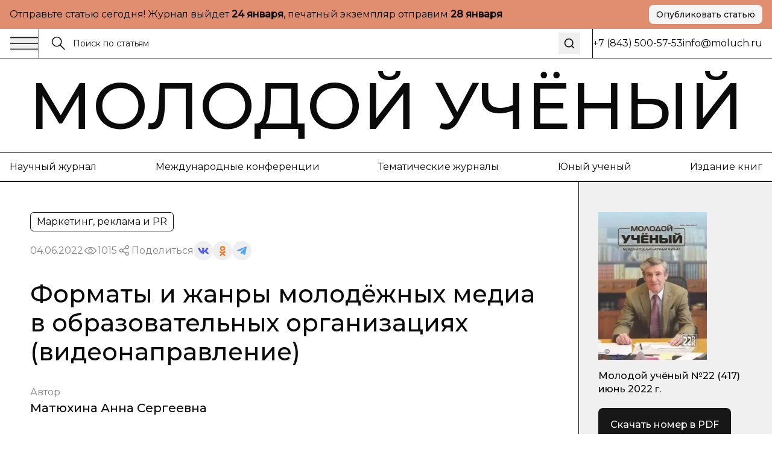

--- FILE ---
content_type: text/html; charset=utf-8
request_url: https://www.moluch.ru/archive/417/92537
body_size: 50133
content:
<!DOCTYPE html><html lang="ru"><head><meta charSet="utf-8"/><meta name="viewport" content="width=device-width, initial-scale=1"/><link rel="stylesheet" href="https://app-static-cdn.moluch.org/nextstatic/_next/static/css/c12ce4d473306391.css" data-precedence="next"/><link rel="preload" as="script" fetchPriority="low" href="https://app-static-cdn.moluch.org/nextstatic/_next/static/chunks/webpack-3af84f664114f1f7.js"/><script src="https://app-static-cdn.moluch.org/nextstatic/_next/static/chunks/4bd1b696-ace30c611f8a87b6.js" async=""></script><script src="https://app-static-cdn.moluch.org/nextstatic/_next/static/chunks/517-33d20f0c42302e32.js" async=""></script><script src="https://app-static-cdn.moluch.org/nextstatic/_next/static/chunks/main-app-946cd85264d987c9.js" async=""></script><script src="https://app-static-cdn.moluch.org/nextstatic/_next/static/chunks/193-1d1ff1a5a413b092.js" async=""></script><script src="https://app-static-cdn.moluch.org/nextstatic/_next/static/chunks/245-874d5907e2d9f4ba.js" async=""></script><script src="https://app-static-cdn.moluch.org/nextstatic/_next/static/chunks/473-4a97a72d0c51e092.js" async=""></script><script src="https://app-static-cdn.moluch.org/nextstatic/_next/static/chunks/692-deefa6d73c41e0d5.js" async=""></script><script src="https://app-static-cdn.moluch.org/nextstatic/_next/static/chunks/600-fc4fe3d70994b9d6.js" async=""></script><script src="https://app-static-cdn.moluch.org/nextstatic/_next/static/chunks/app/layout-377e83b5bc5143ad.js" async=""></script><script src="https://app-static-cdn.moluch.org/nextstatic/_next/static/chunks/9-2f0d3f08815fc65d.js" async=""></script><script src="https://app-static-cdn.moluch.org/nextstatic/_next/static/chunks/682-0bf23783d9db74d8.js" async=""></script><script src="https://app-static-cdn.moluch.org/nextstatic/_next/static/chunks/app/archive/%5Bissue%5D/%5Bid%5D/page-7ee544709a9afbc5.js" async=""></script><link rel="preload" href="https://www.googletagmanager.com/gtag/js?id=G-CF9CS2916C" as="script"/><meta name="next-size-adjust" content=""/><meta name="yandex-verification" content="f4cd9b6685036ea9"/><title>Форматы и жанры молодёжных медиа в образовательных организациях (видеонаправление) | Статья в журнале «Молодой ученый»</title><meta name="description" content="Ключевые слова:
  


  видео, жанр, медиа, молодёжь.
 


 На сегодняшний день возникает достаточн"/><meta name="author" content="Молодой учёный"/><link rel="manifest" href="/manifest.webmanifest"/><meta name="keywords" content="видео,жанр,медиа,молодёжь"/><meta name="creator" content="Молодой учёный"/><meta name="publisher" content="Молодой учёный"/><meta name="robots" content="index, follow"/><meta name="googlebot" content="index, follow, max-video-preview:-1, max-image-preview:large, max-snippet:-1"/><meta name="article:author" content="Матюхина Анна Сергеевна"/><meta name="article:published_time" content="2022-06-04"/><meta name="article:modified_time" content="2026-01-11T03:20:00.255Z"/><meta name="article:section" content="Маркетинг, реклама и PR"/><meta name="citation_title" content="Форматы и жанры молодёжных медиа в образовательных организациях (видеонаправление)"/><meta name="citation_author" content="Матюхина Анна Сергеевна"/><meta name="citation_publication_date" content="2022-06-04"/><meta name="citation_journal_title" content="Молодой учёный"/><meta name="citation_issn" content="2072-0297"/><meta name="citation_volume" content="417"/><meta name="citation_issue" content="22"/><meta name="citation_firstpage" content="247"/><meta name="citation_lastpage" content="250"/><meta name="citation_pdf_url" content="https://moluch.ru/files/files/j/moluch_417_4TsElUY.zip"/><meta name="citation_abstract_html_url" content="https://moluch.ru/archive/417/92537"/><meta name="citation_language" content="ru"/><meta name="citation_keywords" content="видео; жанр; медиа; молодёжь"/><link rel="canonical" href="https://moluch.ru/archive/417/92537"/><meta name="format-detection" content="telephone=no, address=no, email=no"/><meta property="og:title" content="Форматы и жанры молодёжных медиа в образовательных организациях (видеонаправление) | Статья в журнале «Молодой ученый»"/><meta property="og:description" content="Ключевые слова:
  


  видео, жанр, медиа, молодёжь.
 


 На сегодняшний день возникает достаточн"/><meta property="og:type" content="article"/><meta property="article:published_time" content="2022-06-04"/><meta property="article:modified_time" content="2026-01-11T03:20:00.255Z"/><meta property="article:author" content="Матюхина Анна Сергеевна"/><meta property="article:section" content="Маркетинг, реклама и PR"/><meta name="twitter:card" content="summary_large_image"/><meta name="twitter:title" content="Форматы и жанры молодёжных медиа в образовательных организациях (видеонаправление) | Статья в журнале «Молодой ученый»"/><meta name="twitter:description" content="Ключевые слова:
  


  видео, жанр, медиа, молодёжь.
 


 На сегодняшний день возникает достаточн"/><link rel="icon" href="/favicon.ico" type="image/x-icon" sizes="16x16"/><link rel="icon" href="/favicon.ico" sizes="16x16 32x32 48x48" type="image/x-icon"/><link rel="icon" href="/favicon-16x16.png" sizes="16x16" type="image/png"/><link rel="icon" href="/favicon-32x32.png" sizes="32x32" type="image/png"/><link rel="icon" href="/android-chrome-192x192.png" sizes="192x192" type="image/png"/><link rel="icon" href="/android-chrome-512x512.png" sizes="512x512" type="image/png"/><link rel="apple-touch-icon" href="/apple-touch-icon.png" sizes="180x180" type="image/png"/><noscript><div><img src="https://mc.yandex.ru/watch/108345" style="position:absolute;left:-9999px" alt=""/></div></noscript><script type="application/ld+json">{"@context":"https://schema.org","@type":"Organization","name":"Молодой учёный","url":"https://moluch.ru","description":"Научный журнал для молодых исследователей","logo":"https://moluch.ru/logo.png","sameAs":[],"publishingPrinciples":"https://moluch.ru/publishing-principles","contactPoint":{"@type":"ContactPoint","contactType":"Editorial Office"},"subOrganization":{"@type":"Organization","name":"Архив статей журнала «Молодой учёный»","url":"https://moluch.ru","description":"Платформа статей научного журнала «Молодой учёный»"}}</script><script src="https://app-static-cdn.moluch.org/nextstatic/_next/static/chunks/polyfills-42372ed130431b0a.js" noModule=""></script></head><body class="__variable_0a0ce6 __variable_0a0ce6 antialiased"><div class="bg-[#E08E6F] md:py-2 py-4"><div class="wrapper"><div class="flex md:flex-row flex-col items-center justify-between gap-3"><div class="p">Отправьте статью сегодня! Журнал выйдет <strong>...</strong>, печатный экземпляр отправим <strong>...</strong></div><a href="https://moluch.ru/publication/" target="_blank" rel="noopener noreferrer" class="inline-flex items-center justify-center gap-2 rounded-[8px] whitespace-nowrap transition-colors focus-visible:outline-none focus-visible:ring-1 focus-visible:ring-ring disabled:pointer-events-none disabled:opacity-50 [&amp;_svg]:pointer-events-none [&amp;_svg]:size-4 [&amp;_svg]:shrink-0 bg-secondary text-secondary-foreground hover:bg-secondary/80 h-8 px-3 ps_b md:w-fit w-full shadow-sm">Опубликовать статью</a></div></div></div><div class="relative"><div class="bbb sticky top-0 z-[300] bg-white"><div class="wrapper"><div class="flex gap-0 justify-between"><div class="flex md:flex-row flex-row-reverse gap-0 flex-1"><div class="flex md:flex-row flex-row-reverse gap-5 items-center"><button class="h-auto cursor-pointer flex items-center outline-none"><svg width="48" height="24" viewBox="0 0 48 24" fill="none" xmlns="http://www.w3.org/2000/svg"><path d="M1 2.41992H47" stroke="currentColor" stroke-width="1.5" stroke-miterlimit="10"></path><path d="M1 12H47" stroke="currentColor" stroke-width="1.5" stroke-miterlimit="10"></path><path d="M1 21.5801H47" stroke="currentColor" stroke-width="1.5" stroke-miterlimit="10"></path></svg></button><div class="h-12 w-px bg-black"></div></div><form class="px-5 w-full flex items-center relative"><label class="flex w-full h-auto items-center gap-2"><div><svg width="24" height="24" viewBox="0 0 24 24" fill="none" xmlns="http://www.w3.org/2000/svg"><g clip-path="url(#clip0_3044_4262)"><path d="M9.14 16.78C13.3595 16.78 16.78 13.3595 16.78 9.14C16.78 4.92054 13.3595 1.5 9.14 1.5C4.92054 1.5 1.5 4.92054 1.5 9.14C1.5 13.3595 4.92054 16.78 9.14 16.78Z" stroke="currentColor" stroke-width="1.5" stroke-miterlimit="10"></path><path d="M22.5001 22.5001L14.3901 14.3901" stroke="currentColor" stroke-width="1.5" stroke-miterlimit="10"></path></g><defs><clipPath id="clip0_3044_4262"><rect width="24" height="24" fill="white"></rect></clipPath></defs></svg></div><input class="flex h-9 rounded-md border border-input px-3 py-1 text-base transition-colors file:border-0 file:bg-transparent file:text-sm file:font-medium file:text-foreground focus-visible:outline-none focus-visible:ring-1 focus-visible:ring-ring disabled:cursor-not-allowed disabled:opacity-50 md:text-sm w-full bg-transparent border-none outline-none shadow-none placeholder:text-[#121212] !ring-0" placeholder="Поиск по статьям" value=""/></label><button type="submit" class="ml-2 p-2 hover:opacity-70 transition-opacity" aria-label="Поиск"><svg xmlns="http://www.w3.org/2000/svg" width="20" height="20" viewBox="0 0 24 24" fill="none" stroke="currentColor" stroke-width="2" stroke-linecap="round" stroke-linejoin="round" class="lucide lucide-search"><circle cx="11" cy="11" r="8"></circle><path d="m21 21-4.3-4.3"></path></svg></button></form></div><div class="md:flex hidden items-center grow-0 shrink-0 gap-[51.9px]"><div class="h-12 w-px bg-black"></div><div class="p">+7 (843) 500-57-53</div><a href="mailto:info@moluch.ru" class="p hover:text-Green transition-colors">info@moluch.ru</a></div></div></div></div><div class="bbb"><a class="py-3 block wrapper border-b lg:border-b-0 border-black" href="/"><h3 class="title-fullscreen hover:text-Green an">Молодой учёный</h3></a><div class="byb py-3 lg:block hidden"><div class="wrapper"><div class="flex gap-5 justify-between"><a rel="noreferrer nofollow" href="https://moluch.ru/archive/" class="p hover:text-Green an">Научный журнал</a><a rel="noreferrer nofollow" href="https://moluch.ru/conf/" class="p hover:text-Green an">Международные конференции</a><a rel="noreferrer nofollow" href="https://moluch.ru/th/" class="p hover:text-Green an">Тематические журналы</a><a rel="noreferrer nofollow" href="https://moluch.ru/young/" class="p hover:text-Green an">Юный ученый</a><a rel="noreferrer nofollow" href="https://bukbook.ru/" class="p hover:text-Green an">Издание книг</a></div></div></div><div class="simplified-ad-container m-0 p-0" style="max-height:320px;margin:0;padding:0"><div id="yandex_rtb_R-A-2013190-6" style="margin:0;padding:0"></div></div></div><div class="max-w-[1740px] mx-auto"><script type="application/ld+json">{"@context":"https://schema.org","@type":"ScholarlyArticle","headline":"Форматы и жанры молодёжных медиа в образовательных организациях (видеонаправление)","description":"Ключевые слова:\n  \n\n\n  видео, жанр, медиа, молодёжь.\n \n\n\n На сегодняшний день возникает достаточное количество проблем в определении жанров и форма","author":[{"@type":"Person","name":"Матюхина Анна Сергеевна"}],"publisher":{"@type":"Organization","name":"Молодой ученый","url":"https://moluch.ru"},"datePublished":"2022-06-04","dateModified":"2026-01-11T03:20:00.255Z","url":"https://moluch.ru/archive/417/92537","about":{"@type":"Thing","name":"Маркетинг, реклама и PR"},"keywords":["видео","жанр","медиа","молодёжь"],"inLanguage":"ru","abstract":"","pageStart":"247","pageEnd":"250","citation":"Матюхина, А. С. Форматы и жанры молодёжных медиа в образовательных организациях (видеонаправление) / А. С. Матюхина. — Текст : непосредственный // Молодой ученый. — 2022. — № 22 (417). — С. 247-250. — URL: https://moluch.ru/archive/417/92537.","isPartOf":{"@type":"PublicationIssue","issueNumber":"22","datePublished":"2022-06-04","isPartOf":{"@type":"Periodical","name":"Молодой учёный","url":"https://moluch.ru","issn":"2072-0297"}}}</script><div class="" itemScope="" itemType="http://schema.org/ScholarlyArticle"><div class="max-w-[1740px] mx-auto"><div class="grid-12 gap-0"><div class="lg:col-span-9 col-span-12 lg:order-1 order-1"><div class="lg:brb"><div class="lg:p-[50px] p-4"><div class="hidden lg:block"><div class="flex flex-wrap gap-5 justify-between"><div class="flex gap-2 flex-wrap"><div class="py-1 px-2.5 p w-fit rounded-[6px] border border-black">Маркетинг, реклама и PR</div></div></div><div class="mt-4 flex items-center gap-4 flex-wrap"><div class="p opacity-50">04.06.2022</div><div class="flex gap-2 opacity-50 items-center"><div><svg width="24" height="24" viewBox="0 0 24 24" fill="none" xmlns="http://www.w3.org/2000/svg"><path d="M11.9995 15.23C10.2195 15.23 8.76953 13.78 8.76953 12C8.76953 10.22 10.2195 8.77002 11.9995 8.77002C13.7795 8.77002 15.2295 10.22 15.2295 12C15.2295 13.78 13.7795 15.23 11.9995 15.23ZM11.9995 9.33002C10.5295 9.33002 9.32953 10.53 9.32953 12C9.32953 13.47 10.5295 14.67 11.9995 14.67C13.4695 14.67 14.6695 13.47 14.6695 12C14.6695 10.53 13.4695 9.33002 11.9995 9.33002Z" fill="currentColor" stroke="currentColor" stroke-width="0.8"></path><path d="M11.9898 17.7C8.01977 17.7 4.27977 15.57 2.24977 12.14C2.22526 12.0957 2.2124 12.0458 2.2124 11.995C2.2124 11.9443 2.22526 11.8944 2.24977 11.85C4.28977 8.43005 8.01977 6.30005 11.9898 6.30005C15.9698 6.30005 19.7098 8.43005 21.7398 11.86C21.7643 11.9044 21.7771 11.9543 21.7771 12.005C21.7771 12.0558 21.7643 12.1057 21.7398 12.15C20.7314 13.8376 19.3036 15.2356 17.5951 16.2081C15.8866 17.1806 13.9556 17.6946 11.9898 17.7ZM2.82977 12C4.77977 15.17 8.27977 17.14 11.9998 17.14C15.7298 17.14 19.2298 15.18 21.1798 12C19.2298 8.83005 15.7198 6.86005 11.9998 6.86005C8.27977 6.86005 4.77977 8.83005 2.82977 12Z" fill="currentColor" stroke="currentColor" stroke-width="0.8"></path></svg></div><div class="p">1015</div></div><div class="flex flex-wrap gap-2 items-center"><div class="flex gap-2 opacity-50 items-center"><div><svg width="24" height="24" viewBox="0 0 24 24" fill="none" xmlns="http://www.w3.org/2000/svg"><path fill-rule="evenodd" clip-rule="evenodd" d="M13.7717 7.00213L9.46394 9.55744C8.8866 8.95162 8.07187 8.57378 7.16959 8.57378C5.42018 8.57378 4 9.99392 4 11.7431C4 13.4923 5.42018 14.9124 7.16959 14.9124C8.09023 14.9124 8.91974 14.519 9.49897 13.8914L13.8742 15.8005C13.7365 16.1555 13.6609 16.5415 13.6609 16.9451C13.6609 18.6942 15.0811 20.1144 16.8305 20.1144C18.5798 20.1144 20 18.6942 20 16.9451C20 15.1959 18.5798 13.7757 16.8305 13.7757C15.897 13.7757 15.0573 14.18 14.477 14.823L10.1134 12.919C10.259 12.5554 10.3391 12.1585 10.3391 11.7431C10.3391 11.3053 10.2501 10.8881 10.0892 10.5085L14.2657 8.03096C14.842 8.8232 15.7765 9.33872 16.8305 9.33872C18.5798 9.33872 20 7.91858 20 6.16939C20 4.42011 18.5798 3 16.8305 3C15.0811 3 13.6609 4.42011 13.6609 6.16939C13.6607 6.45065 13.6979 6.73069 13.7717 7.00213ZM15.1244 15.8404C14.9179 16.1585 14.7979 16.5379 14.7979 16.9451C14.7979 18.0668 15.7087 18.9774 16.8305 18.9774C17.9523 18.9774 18.8631 18.0668 18.8631 16.9451C18.8631 15.8234 17.9523 14.9126 16.8305 14.9126C16.1224 14.9126 15.4984 15.2754 15.1344 15.8252L15.1309 15.8307L15.127 15.8366L15.1244 15.8404ZM9.20214 11.7431C9.20214 12.8648 8.29136 13.7755 7.16959 13.7755C6.04772 13.7755 5.13693 12.8648 5.13693 11.7431C5.13693 10.6214 6.04772 9.71073 7.16959 9.71073C8.29136 9.71073 9.20214 10.6214 9.20214 11.7431ZM14.993 7.03887C15.3192 7.72613 16.0197 8.20179 16.8305 8.20179C17.9523 8.20179 18.8631 7.2911 18.8631 6.16939C18.8631 5.04761 17.9523 4.13693 16.8305 4.13693C15.7086 4.13693 14.7979 5.04761 14.7979 6.16939C14.7979 6.46194 14.8598 6.74014 14.9713 6.9915C14.9793 7.00708 14.9865 7.02291 14.993 7.03887Z" fill="currentColor" stroke="black" stroke-width="0.2"></path></svg></div><div class="p">Поделиться</div></div><div class="flex flex-wrap gap-2 items-center"><button class="w-8 h-8 flex rounded-full items-center justify-center border-none outline-none bg-gray-9"><svg width="18" height="10" viewBox="0 0 18 10" fill="none" xmlns="http://www.w3.org/2000/svg"><path d="M14.9368 5.73429C14.6458 5.38429 14.729 5.22857 14.9368 4.91571C14.9405 4.91214 17.3428 1.75071 17.5904 0.678571L17.5919 0.677857C17.7149 0.287143 17.5919 0 16.9971 0H15.029C14.528 0 14.297 0.246429 14.1732 0.522143C14.1732 0.522143 13.1712 2.80643 11.7537 4.28714C11.2961 4.715 11.0846 4.85214 10.8349 4.85214C10.7119 4.85214 10.5206 4.715 10.5206 4.32429V0.677857C10.5206 0.209286 10.3804 0 9.9656 0H6.87099C6.55673 0 6.36997 0.218571 6.36997 0.422143C6.36997 0.866429 7.07875 0.968571 7.15225 2.21857V4.93071C7.15225 5.525 7.03899 5.63429 6.78774 5.63429C6.11871 5.63429 4.49491 3.34071 3.53262 0.715714C3.33837 0.206428 3.14861 0.000714234 2.64384 0.000714234H0.675023C0.113254 0.000714234 0 0.247143 0 0.522857C0 1.01 0.669023 3.43214 3.11111 6.63214C4.73866 8.81643 7.03074 10 9.11582 10C10.3691 10 10.5221 9.73714 10.5221 9.285C10.5221 7.19786 10.4089 7.00071 11.0366 7.00071C11.3276 7.00071 11.8287 7.13786 12.9987 8.19143C14.336 9.44071 14.5558 10 15.3043 10H17.2723C17.8334 10 18.1176 9.73714 17.9541 9.21857C17.5799 8.12786 15.0508 5.88429 14.9368 5.73429Z" fill="#4E5FFC"></path></svg></button><button class="w-8 h-8 flex rounded-full items-center justify-center border-none outline-none bg-gray-9"><svg width="10" height="17" viewBox="0 0 10 17" fill="none" xmlns="http://www.w3.org/2000/svg"><path d="M5.00008 2.57125C6.01746 2.57125 6.84485 3.386 6.84485 4.38784C6.84485 5.38872 6.01746 6.20366 5.00008 6.20366C3.98368 6.20366 3.15531 5.38872 3.15531 4.38784C3.15531 3.386 3.98368 2.57125 5.00008 2.57125ZM5.00008 8.77394C7.45771 8.77394 9.4555 6.80667 9.4555 4.38784C9.4555 1.96804 7.45771 0 5.00008 0C2.54304 0 0.544662 1.96804 0.544662 4.38784C0.544662 6.80658 2.54304 8.77394 5.00008 8.77394ZM6.80267 12.3531C7.7097 12.1496 8.58447 11.7963 9.38998 11.2979C9.9996 10.9195 10.1834 10.1258 9.7992 9.52543C9.41548 8.92366 8.60997 8.74275 7.99926 9.12109C6.17431 10.2515 3.82448 10.251 2.0005 9.12109C1.3897 8.74275 0.584289 8.92376 0.200956 9.52543C-0.183261 10.1263 -2.96071e-05 10.9195 0.609792 11.2979C1.4152 11.7957 2.28997 12.1496 3.197 12.3531L0.706018 14.806C0.196738 15.3079 0.196738 16.1216 0.706509 16.6235C0.961639 16.8743 1.29544 16.9999 1.62914 16.9999C1.96343 16.9999 2.29772 16.8744 2.55285 16.6235L4.99949 14.2132L7.4483 16.6235C7.95758 17.1255 8.78388 17.1255 9.29355 16.6235C9.80381 16.1216 9.80381 15.3074 9.29355 14.806L6.80267 12.3531Z" fill="#EF7E31"></path></svg></button><button class="w-8 h-8 flex rounded-full items-center justify-center border-none outline-none bg-gray-9"><svg width="16" height="14" viewBox="0 0 16 14" fill="none" xmlns="http://www.w3.org/2000/svg"><path d="M6.27827 9.22694L6.0136 13.1357C6.39227 13.1357 6.55628 12.9649 6.75295 12.7598L8.52832 10.9783L12.2071 13.807C12.8818 14.2018 13.3571 13.9939 13.5391 13.1553L15.9538 1.27498L15.9545 1.27428C16.1685 0.227083 15.5938 -0.182415 14.9365 0.0744835L0.742803 5.78015C-0.225887 6.17495 -0.21122 6.74195 0.578132 6.99885L4.20689 8.18394L12.6358 2.64627C13.0324 2.37047 13.3931 2.52307 13.0964 2.79887L6.27827 9.22694Z" fill="#52A6F8"></path></svg></button></div></div></div><h1 class="mt-8 h3 lg:leading-[48px] lg:text-[40px] font-medium">Форматы и жанры молодёжных медиа в образовательных организациях (видеонаправление)</h1><div class="mt-8"><div class="p opacity-50">Автор</div><div class="mt-1 flex flex-wrap gap-y-1"><div class="mr-2 last:mr-0 pl_b"><a href="https://moluch.ru/authors/177802/" itemProp="author" class="hover:text-Green an">Матюхина Анна Сергеевна</a></div></div></div></div><div class="block lg:hidden"><h1 class="h3 font-medium leading-tight">Форматы и жанры молодёжных медиа в образовательных организациях (видеонаправление)</h1><div class="mt-6"><div class="p opacity-50">Автор</div><div class="mt-1 flex flex-wrap gap-y-1"><div class="mr-2 last:mr-0 pl_b"><a href="https://moluch.ru/authors/177802/" itemProp="author" class="hover:text-Green an">Матюхина Анна Сергеевна</a></div></div></div><div class="mt-6 flex flex-wrap gap-5 justify-between"><div class="flex gap-2 flex-wrap"><div class="py-1 px-2.5 p w-fit rounded-[6px] border border-black">Маркетинг, реклама и PR</div></div></div><div class="mt-4 flex items-center gap-4 flex-wrap"><div class="p opacity-50">04.06.2022</div><div class="flex gap-2 opacity-50 items-center"><div><svg width="24" height="24" viewBox="0 0 24 24" fill="none" xmlns="http://www.w3.org/2000/svg"><path d="M11.9995 15.23C10.2195 15.23 8.76953 13.78 8.76953 12C8.76953 10.22 10.2195 8.77002 11.9995 8.77002C13.7795 8.77002 15.2295 10.22 15.2295 12C15.2295 13.78 13.7795 15.23 11.9995 15.23ZM11.9995 9.33002C10.5295 9.33002 9.32953 10.53 9.32953 12C9.32953 13.47 10.5295 14.67 11.9995 14.67C13.4695 14.67 14.6695 13.47 14.6695 12C14.6695 10.53 13.4695 9.33002 11.9995 9.33002Z" fill="currentColor" stroke="currentColor" stroke-width="0.8"></path><path d="M11.9898 17.7C8.01977 17.7 4.27977 15.57 2.24977 12.14C2.22526 12.0957 2.2124 12.0458 2.2124 11.995C2.2124 11.9443 2.22526 11.8944 2.24977 11.85C4.28977 8.43005 8.01977 6.30005 11.9898 6.30005C15.9698 6.30005 19.7098 8.43005 21.7398 11.86C21.7643 11.9044 21.7771 11.9543 21.7771 12.005C21.7771 12.0558 21.7643 12.1057 21.7398 12.15C20.7314 13.8376 19.3036 15.2356 17.5951 16.2081C15.8866 17.1806 13.9556 17.6946 11.9898 17.7ZM2.82977 12C4.77977 15.17 8.27977 17.14 11.9998 17.14C15.7298 17.14 19.2298 15.18 21.1798 12C19.2298 8.83005 15.7198 6.86005 11.9998 6.86005C8.27977 6.86005 4.77977 8.83005 2.82977 12Z" fill="currentColor" stroke="currentColor" stroke-width="0.8"></path></svg></div><div class="p">1015</div></div><div class="flex flex-wrap gap-2 items-center"><div class="flex gap-2 opacity-50 items-center"><div><svg width="24" height="24" viewBox="0 0 24 24" fill="none" xmlns="http://www.w3.org/2000/svg"><path fill-rule="evenodd" clip-rule="evenodd" d="M13.7717 7.00213L9.46394 9.55744C8.8866 8.95162 8.07187 8.57378 7.16959 8.57378C5.42018 8.57378 4 9.99392 4 11.7431C4 13.4923 5.42018 14.9124 7.16959 14.9124C8.09023 14.9124 8.91974 14.519 9.49897 13.8914L13.8742 15.8005C13.7365 16.1555 13.6609 16.5415 13.6609 16.9451C13.6609 18.6942 15.0811 20.1144 16.8305 20.1144C18.5798 20.1144 20 18.6942 20 16.9451C20 15.1959 18.5798 13.7757 16.8305 13.7757C15.897 13.7757 15.0573 14.18 14.477 14.823L10.1134 12.919C10.259 12.5554 10.3391 12.1585 10.3391 11.7431C10.3391 11.3053 10.2501 10.8881 10.0892 10.5085L14.2657 8.03096C14.842 8.8232 15.7765 9.33872 16.8305 9.33872C18.5798 9.33872 20 7.91858 20 6.16939C20 4.42011 18.5798 3 16.8305 3C15.0811 3 13.6609 4.42011 13.6609 6.16939C13.6607 6.45065 13.6979 6.73069 13.7717 7.00213ZM15.1244 15.8404C14.9179 16.1585 14.7979 16.5379 14.7979 16.9451C14.7979 18.0668 15.7087 18.9774 16.8305 18.9774C17.9523 18.9774 18.8631 18.0668 18.8631 16.9451C18.8631 15.8234 17.9523 14.9126 16.8305 14.9126C16.1224 14.9126 15.4984 15.2754 15.1344 15.8252L15.1309 15.8307L15.127 15.8366L15.1244 15.8404ZM9.20214 11.7431C9.20214 12.8648 8.29136 13.7755 7.16959 13.7755C6.04772 13.7755 5.13693 12.8648 5.13693 11.7431C5.13693 10.6214 6.04772 9.71073 7.16959 9.71073C8.29136 9.71073 9.20214 10.6214 9.20214 11.7431ZM14.993 7.03887C15.3192 7.72613 16.0197 8.20179 16.8305 8.20179C17.9523 8.20179 18.8631 7.2911 18.8631 6.16939C18.8631 5.04761 17.9523 4.13693 16.8305 4.13693C15.7086 4.13693 14.7979 5.04761 14.7979 6.16939C14.7979 6.46194 14.8598 6.74014 14.9713 6.9915C14.9793 7.00708 14.9865 7.02291 14.993 7.03887Z" fill="currentColor" stroke="black" stroke-width="0.2"></path></svg></div><div class="p">Поделиться</div></div><div class="flex flex-wrap gap-2 items-center"><button class="w-8 h-8 flex rounded-full items-center justify-center border-none outline-none bg-gray-9"><svg width="18" height="10" viewBox="0 0 18 10" fill="none" xmlns="http://www.w3.org/2000/svg"><path d="M14.9368 5.73429C14.6458 5.38429 14.729 5.22857 14.9368 4.91571C14.9405 4.91214 17.3428 1.75071 17.5904 0.678571L17.5919 0.677857C17.7149 0.287143 17.5919 0 16.9971 0H15.029C14.528 0 14.297 0.246429 14.1732 0.522143C14.1732 0.522143 13.1712 2.80643 11.7537 4.28714C11.2961 4.715 11.0846 4.85214 10.8349 4.85214C10.7119 4.85214 10.5206 4.715 10.5206 4.32429V0.677857C10.5206 0.209286 10.3804 0 9.9656 0H6.87099C6.55673 0 6.36997 0.218571 6.36997 0.422143C6.36997 0.866429 7.07875 0.968571 7.15225 2.21857V4.93071C7.15225 5.525 7.03899 5.63429 6.78774 5.63429C6.11871 5.63429 4.49491 3.34071 3.53262 0.715714C3.33837 0.206428 3.14861 0.000714234 2.64384 0.000714234H0.675023C0.113254 0.000714234 0 0.247143 0 0.522857C0 1.01 0.669023 3.43214 3.11111 6.63214C4.73866 8.81643 7.03074 10 9.11582 10C10.3691 10 10.5221 9.73714 10.5221 9.285C10.5221 7.19786 10.4089 7.00071 11.0366 7.00071C11.3276 7.00071 11.8287 7.13786 12.9987 8.19143C14.336 9.44071 14.5558 10 15.3043 10H17.2723C17.8334 10 18.1176 9.73714 17.9541 9.21857C17.5799 8.12786 15.0508 5.88429 14.9368 5.73429Z" fill="#4E5FFC"></path></svg></button><button class="w-8 h-8 flex rounded-full items-center justify-center border-none outline-none bg-gray-9"><svg width="10" height="17" viewBox="0 0 10 17" fill="none" xmlns="http://www.w3.org/2000/svg"><path d="M5.00008 2.57125C6.01746 2.57125 6.84485 3.386 6.84485 4.38784C6.84485 5.38872 6.01746 6.20366 5.00008 6.20366C3.98368 6.20366 3.15531 5.38872 3.15531 4.38784C3.15531 3.386 3.98368 2.57125 5.00008 2.57125ZM5.00008 8.77394C7.45771 8.77394 9.4555 6.80667 9.4555 4.38784C9.4555 1.96804 7.45771 0 5.00008 0C2.54304 0 0.544662 1.96804 0.544662 4.38784C0.544662 6.80658 2.54304 8.77394 5.00008 8.77394ZM6.80267 12.3531C7.7097 12.1496 8.58447 11.7963 9.38998 11.2979C9.9996 10.9195 10.1834 10.1258 9.7992 9.52543C9.41548 8.92366 8.60997 8.74275 7.99926 9.12109C6.17431 10.2515 3.82448 10.251 2.0005 9.12109C1.3897 8.74275 0.584289 8.92376 0.200956 9.52543C-0.183261 10.1263 -2.96071e-05 10.9195 0.609792 11.2979C1.4152 11.7957 2.28997 12.1496 3.197 12.3531L0.706018 14.806C0.196738 15.3079 0.196738 16.1216 0.706509 16.6235C0.961639 16.8743 1.29544 16.9999 1.62914 16.9999C1.96343 16.9999 2.29772 16.8744 2.55285 16.6235L4.99949 14.2132L7.4483 16.6235C7.95758 17.1255 8.78388 17.1255 9.29355 16.6235C9.80381 16.1216 9.80381 15.3074 9.29355 14.806L6.80267 12.3531Z" fill="#EF7E31"></path></svg></button><button class="w-8 h-8 flex rounded-full items-center justify-center border-none outline-none bg-gray-9"><svg width="16" height="14" viewBox="0 0 16 14" fill="none" xmlns="http://www.w3.org/2000/svg"><path d="M6.27827 9.22694L6.0136 13.1357C6.39227 13.1357 6.55628 12.9649 6.75295 12.7598L8.52832 10.9783L12.2071 13.807C12.8818 14.2018 13.3571 13.9939 13.5391 13.1553L15.9538 1.27498L15.9545 1.27428C16.1685 0.227083 15.5938 -0.182415 14.9365 0.0744835L0.742803 5.78015C-0.225887 6.17495 -0.21122 6.74195 0.578132 6.99885L4.20689 8.18394L12.6358 2.64627C13.0324 2.37047 13.3931 2.52307 13.0964 2.79887L6.27827 9.22694Z" fill="#52A6F8"></path></svg></button></div></div></div></div></div><div class=""><div class="bg-Pink-light lg:p-[50px] p-4 relative border-y border-black"><div class="pl_b">Библиографическое описание</div><div class="mt-5 p">Матюхина, А. С. Форматы и жанры молодёжных медиа в образовательных организациях (видеонаправление) / А. С. Матюхина. — Текст : непосредственный // Молодой ученый. — 2022. — № 22 (417). — С. 247-250. — URL: https://moluch.ru/archive/417/92537.</div></div></div></div><div class="simplified-ad-container m-0 p-0" style="max-height:none;margin:0;padding:0"><div id="yandex_rtb_R-A-2013190-4" style="margin:0;padding:0"></div></div><div id="article-content" itemProp="articleBody" class="editor relative overflow-hidden [&amp;_table]:block [&amp;_table]:w-[calc(100%-100px)] [&amp;_table]:mx-auto [&amp;_table]:pb-3 [&amp;_table]:overflow-auto lg:mr-[-1px] [&amp;_ol]:pl-9 [&amp;_ol]:pr-4 lg:[&amp;_ol]:px-[70px] [&amp;_ul]:px-[70px] lg:[&amp;_p]:px-[50px] [&amp;_p]:px-4 lg:[&amp;_h1]:px-[50px] [&amp;_h1]:px-4 lg:[&amp;_h2]:px-[50px] [&amp;_h2]:px-4 lg:[&amp;_h3]:px-[50px] [&amp;_h3]:px-4 editor"><div class="absolute lg:block hidden top-0 right-px bg-black w-full h-px"></div><div class="absolute lg:block hidden -top-5 right-px h-full bg-black w-px"></div>﻿
<p>
<strong>
<em>
   Ключевые слова:
  </em>
</strong>
<em>
  видео, жанр, медиа, молодёжь.
 </em>
</p>
<p>
 На сегодняшний день возникает достаточное количество проблем в определении жанров и форматов по нескольким причинам. Основная проблема состоит в терминологический разбросе, объясняющимся различными подходами и критериями в разных языковых системах.
</p>
<p>
 Например, Тертычный А. А. в своей работе пишет, что журналистские
 <strong>
  жанры
 </strong>
<strong>
  —
 </strong>
 это устойчивые типы публикаций, объединенных сходными содержательно-формальными признаками. Такие признаки называются жанрообразующими факторами [17]. Попытка дать определение жанрам была и у Тырыгиной В. А., где жанры понимаются как «устоявшиеся, коллективно выработанные в процессе социокультурного и коммуникативно-речевого опыта и развития формально-содержательные образцы (модели) целенаправленного, соотнесенного с адресатом и обстановкой вербального поведения, обеспеченного сложной системой знаний» [18].
</p>
<p>
<strong>
  Формат
 </strong>
<strong>
  —
 </strong>
 это технологическое понятие, как пишет в своей работе Цибанова Н. Н. [20]. «Понятие «телевизионный формат», или «формат телепередачи или телешоу», не имеет в российском законодательстве нормативного определения и применяется в области телевидения в понимании, сформированном обычаями делового оборота и международной практикой», — утверждает автор статьи. На практике под телеформатом понимается совокупность всей информации, которая определяет концепцию материала и ее главные элементы.
</p>
<p>
 Одна из типологий журналистских жанров Тертычного А. А. [17] подходит для типологии школьных медиа, ниже приведены лишь те жанры, которые актуальны для медиа образовательных учреждений: информационные жанры (заметка, интервью, блиц-опрос, вопрос-ответ, репортаж), аналитические жанры (отчет, интервью, опрос, беседа, комментарий, рейтинг, статья, журналистское расследование, пресс-релиз), публицистические жанры: (очерк (портретный, проблемный, путевой), сатирический комментарий, легенда).
</p><span class="ad-placeholder" data-slot="0"></span>
<p>
 Однако такая типология является не самой удобной для практической работы в медиасфере образовательной организации. Молодёжные медиа реализуются в четырех направлениях: фото, видео, аудио и текст. Все медиапродукты можно разделить по этим направлениям, в зависимости от их жанра, формата и площадки для публикации. В данной научной работе рассматривается одно из направлений — видеоизображение.
</p>
<p>
<strong>
  Видеонаправление
 </strong>
 поистине является самым богатым направлением в школьных медиа. Здесь могут быть реализованы различные идеи и задумки.
</p>
<p>
<strong>
  Репортаж/специальный репортаж.
 </strong>
 Это жанр журналистики, целью которого является сообщение с места события. Характерными чертами являются: оперативность, наличие корреспондента, синхроны спикеров и наличие эффекта присутствия. Медиагруппы снимают репортажи на различных событиях школьного, окружного, городского и всероссийского уровня. Инфоповодом может послужить как установка нового кулера в коридоре, так и победа на городском конкурсе. Например, в Школе № 1210 ученики сняли репортаж о школьном буфете [15]: какие продукты там есть, как дети относятся к буфетчице и какой распорядок дня у сотрудников буфета. Этот жанр очень популярен среди молодёжи, потому что создаёт эффект присутствия, позволяет прочувствовать атмосферу происходящего и ознакомиться с мнением разных людей посредством синхронов.
</p>
<p>
<strong>
  Информационный ролик.
 </strong>
 Это, как правило, небольшой смонтированный видеоряд, в котором содержательно представлена информация о событии. Ролики могут быть дополнены текстовыми титрами, синхронами спикеров или закадровым голосом. Подобным образом может быть освещена любая тема. Например, на Московском образовательном канале есть раздел «События» [12], там представлены видео с текстовыми титрами, содержащие краткую информацию о событии. Стоит отметить разнообразие медиапродуктов. В выпуске «Еженедельный дайджест» на фоне видео есть нейтральная музыкальная композиция и отсутствуют какие-либо голосовые комментарии ведущего или корреспондента. А в информационном ролике про конкурс присутствует синхрон спикера.
</p>
<p>
<strong>
  Видеоблог/влог.
 </strong>
 Это блог, где в качестве основного контента выступают видео. Как правило, пользователи создают собственный канал на видеохостинге, чаще всего на YouTube, и публикуют ролики на самые разные темы [8]. Аналитическая платформа MMG Blogger Track провела исследование среди молодёжи и выявила рейтинг популярных блогеров России [9], среди десяти лидеров оказалась Анастасия Ивлеева, российская телеведущая, актриса и блогер. На своем YouTube-канале она постоянно публикует влоги разных путешествий и своих приключений. Одно из своих видео, например, она начинает словами: «Вот по этому жеванному лицу в маске мы понимаем, что доброе утро. Это влог Настюшки Ивлеевой, добро пожаловать на мой канал!» [22]. В этот момент блогер держит телефон в руках и снимает себя на фронтальную камеру, что является характерной чертой для влогов. Большинство подобных видео содержат кадры, где блогер снимает себя на селфи-камеру и рассказывает о происходящем.
</p>
<p>
<strong>
  Рекламный ролик.
 </strong>
 Это вид рекламы, который ставит перед собой задачу поднять имидж компании, продать услугу или товар. Видео можно разделить на презентационные, промо, инструкции, вирусные, имиджевые [23]. К подобным видео можно отнести, например, рекламу Школы № 21 от Сбербанка [11]. Хронометраж видео составляет 41 секунду, за это время повествователь рассказывает о своём образе жизни программиста в Школе от Сбербанка и призывает приходить учиться туда.
</p>
<p>
<strong>
  Социальная реклама.
 </strong>
 Всоответствии с ФЗ «О рекламе» [19] — это информация, распространенная любым способом, в любой форме и с использованием любых средств, адресованная неопределенному кругу лиц и направленная на достижение благотворительных и иных общественно полезных целей, a также обеспечение интересов государства. Цель социальной рекламы в школе — изменение отношения молодёжи к какой-либо проблеме или теме, а в долгосрочной перспективе на создание новых (позитивных) социальных ценностей. Существует проект Международного фестиваля социальной рекламы LIME, который развивает факультет коммуникаций, медиа и дизайна НИУ ВШЭ. Просмотрев итоговые социальные ролики от 2018 года, захотелось отметить видео, связанное с травлей в школе [16]. В видео представлены ситуации, когда разговор с учителем, будь то родителя или ученика, может изменить происходящее. В ролике звучат призывы наблюдать за ребёнком, обращать внимание на детали и рассказывать о травле, а не молчать.
</p><span class="ad-placeholder" data-slot="1"></span>
<p>
<strong>
  Вебинар.
 </strong>
 Вебинар — это обучающее онлайн-занятие или корпоративное онлайн-совещание [2]. В вебинаре всегда участвуют две стороны: докладчик-ведущий и слушатели. В образовательных организациях вебинар может быть записан, например, на тему «Проблемы реализации проектов ученического самоуправления» или «Как фотографировать в ручном режиме». На канале YouTube онлайн-сервиса, который предоставляет услуги репетиторов, на постоянной основе публикуются вебинары на различные темы, чаще всего, связанные с темами школьных предметов. Так, например, вебинар по математике для 8 класса про корни [7] длится 1 час 11 минут, посвящен разбору корней по предмету.
</p>
<p>
<strong>
  Мастер-класс/инструкция.
 </strong>
 Это форма учебного процесса, при которой происходит передача практического опыта от «преподавателя» к ученикам. Учить может и школьник, который обладает достаточными знаниями. Стоит отметить, что во время видео ученик должен делать всё согласно инструкциям, и по окончании мастер-класса у ученика должен быть какой-либо итоговый продукт. Например, если видео посвящено изготовлению украшений для дома на новогодние праздники, то в конце просмотра видео у аудитории должна быть готова гирлянда. Или, например, онлайн-школа рисования публикует мастер-классы на тему создания картин. Кадр снят с верхней точки съёмки, то есть, аудитория видит только руки мастера и рабочий стол, на котором разложены все необходимые предметы: мольберт, краски, кисти. Закадровый голос комментирует происходящее, параллельно выполняя необходимые действия, а музыкальный фон сопровождает всё видео. Хронометраж данного мастер-класса составляет 16 минут 5 секунд, что позволяет создавать точно такой же рисунок вместе с ведущим. В конце аудитория видит готовый рисунок.
</p>
<p>
<strong>
  Документальный фильм.
 </strong>
 Егоров В. В. в словаре, посвященном телевидению, даёт следующее определение документальному телевидению — «это вид вещания, объединяющий разделы информации, публицистики, научно-популярного вещания, кино- и телехроники и другие неигровые жанры передач и фильмов» [4]. Анализируя развитие документальных фильмов в школах, можно привести пример создания подобного проекта на тему истории школы — ее выпускников, учителей, родителей и событий. В современных университетах на парах часто применяют такой форматы работы, как просмотр видео на YouTube. Качественным примером подобного документального фильма может стать видео российского журналиста Юрия Дудя (выполняет функции иноагента), посвященное теме ВИЧ в России [3]. В фильме обсуждается актуальная тема современности — вирус иммунодефицита человека: как он передаётся, можно ли иметь детей при таком диагнозе, статистика по России, дискриминация людей. Хронометраж документального фильма составляет 1 час 48 минут. Он был выпущен два года назад, и за это время набрал 23 миллиона просмотров.
</p>
<p>
<strong>
  Передача/программа.
 </strong>
 Цибанова Н. Н. в своей статье дает определение данному понятию («телепередача»): «Это видеоряд, обладающий единым назначением и некоторой целостностью (сюжетом), показываемый по телевидению» [25]. Также автор работы дает другое определение: «Передача — это разовые эфирные материалы, нерегулярные, ситуационные проекты, передал — и все. К ним относятся прямые эфиры, трансляции, специальные проекты» [25]. Дополнительно она отмечает, что любая эфирная продукция является передачей по своим составляющим: структуре, назначению, характеру информации, периодичности. Стоит отметить, что сейчас телепередачи могут транслировать как по телевидению, так и в Интернете, поэтому допускается название «передача» или «программа». Например, на You-Tube канале «Социально-образовательный проект про студенческую жизнь в разных вузах Петербурга!» есть постоянная программа «Советы от Сербиной» [13], названная по фамилии ведущей этой передачи. В каждом выпуске есть советы студентам разного характера: от того, как получить повышенную стипендию, до того, в какой столовой самый вкусный обед. Так, например, в одном из выпусков [6] ведущая обращается, в основном, к первокурсникам, рассказывая им о пользе студенческого билета — в каких заведениях и какие скидки можно получить с его помощью. Видео длится 4 минуты 44 секунды, что позволяет студентам быстро ознакомиться с информацией.
</p>
<p>
<strong>
  Интервью.
 </strong>
 Ильченко С. Н. в учебном пособии для журналистов дает следующее определение понятию: «Интервью — это целостный акт коммуникации, предполагающий диалогическое общение журналиста с респондентом в ситуации последовательного чередования вопросов и ответов с целью получения информации, мнений или суждений, представляющих общественный интерес» [5]. Интервью стенах образовательной организации может быть связано с каким-либо событием, например, с памятной акцией в честь Дня воинской славы или это может быть интервью с преподавателем начальных классов для раскрытия педагогического потенциала и знакомства родителей будущих первоклассников с их классным руководителем. Так, например, на YouTube-канале «100-балльный репетитор» постоянно публикуются интервью с различными героями. В выпуске от 10.03.2022 ведущий программы берёт интервью у ученика, набравшего 300 баллов на ЕГЭ [1]. Разговор длится 1 час 17 минут, сопровождается полезными советами выпускникам, шутками и воспоминаниями.
</p>
<p>
<strong>
  Музыкальный клип.
 </strong>
 Этот видеоряд сопровождается музыкальным оформлением. Например, можно снять музыкальный клип на гимн школы или для поздравления учителей с их профессиональным праздником. Студенты МИТРО сняли клип на песню «Самая Самая» Максима Круженкова [14]. Автор песни выступил студент этого же института, а съёмочная группа полностью состояла из учащихся МИТРО с разных факультетов. С этим видео студенты набрали 68 000 просмотров в Интернете.
</p>
<p>
<strong>
  Буктрейлер.
 </strong>
 Буктрейлером является небольшой видеоряд, в произвольной форме рассказывающий о книге. Данный формат актуален, например, для съёмки новогодних сказок для начальной школы или для популяризации литературы о войне. Таким образом был снят буктрейлер по книге «Сын полка». В кадре видно, как ученики школы читают эту книгу, на фоне звучит закадровый голос и кадры сменяются на изображения к этой повести и на сам напечатанный текст.
</p><span class="ad-placeholder" data-slot="2"></span>
<p>
<strong>
  Видеооткрытка.
 </strong>
 Подобный формат создает новое видение обычной текстовой открытки. У аудитории есть возможность увидеть, послушать поздравление. Такие видеооткрытки часто снимаются на календарные праздники — Новый год, День учителя, 8 марта. Одним из самых популярных праздников, на которые снимают такие поздравления, является День Победы. Ученики Химкинской школы поздравили всех [10], читая стихи в военной форме. Видео снято с использованием хромакея, поэтому на фоне говорящих учащихся сменяются военные кадры.
</p>
<p>
<strong>
  Видеоэкскурсия.
 </strong>
 Подобный жанр видео характеризуется демонстрацией конкретной локации, иногда показ сопровождается рассказами или пояснительными титрами. Так, например, есть видеоэкскурсия по Хорошколе [21]. Материал был снят с квадрокоптера, летающего по всей школе в то время, когда никого из учеников и сотрудников не было в здании. Это позволяет без каких-либо ограничений показать все возможности школы, её оснащение и простор. Стоит отметить, что видео снято одним кадром, смонтировано под нейтральную музыкальную композицию, были добавлены титры с названием каждой локации, например, «столовая» и «библиотека».
</p>
<p>
 Литература:
</p>
<ol type="1">
<li>
  300 баллов на ЕГЭ! Как? Интервью с учеником / Математика / Русский язык / Информатика // YouTube-канал 100балльный репетитор [Электронный ресурс] URL: https://youtu.be/XDQy7crNXJY (дата обращения: 15.04.2022)
 </li>
<li>
  Веб-семинары и вебинары: что это такое и как они проходят // Экосистема сервисов для онлайн-мероприятий, обучения и встреч [Электронный ресурс] URL: https://webinar.ru/articles/webinari-chto-eto-takoe/ (дата обращения: 08.12.2021)
 </li>
<li>
  ВИЧ в России / HIVinRussia (Eng &amp; Russubtitles) [Электронный ресурс] URL: https://youtu.be/GTRAEpllGZo (дата обращения: 10.12.2021)
 </li>
<li>
  Егоров В. Терминологический словарь телевидения: основные понятия и комментарии: словарь. М.: Изд-во: Ин-т повыш. квалификации работников телевидения и радиовещания. 1997. — С.39.
 </li>
<li>
  Ильченко, С. Н. Интервью в журналистике: как это делается: учеб. пособие / С. Н. Ильченко. — СПб.: С.-Петерб. гос. ун-т, Ин-т «Высш. шк. журн. и мас. коммуникаций», 2016. — С. 16
 </li>
<li>
  Как экономить, сдавать сессию на «5», ходить в кино за 90 // Советы от Сербиной [Электронный ресурс] URL: р!https://www.youtube.com/watch?v=aQwdJnv48Qs (дата обращения: 04.12.2021)
 </li>
<li>
  Корни. 8 класс. Вебинар / Математика. Канал на Youtube — TutorOnline — уроки для школьников [Электронный ресурс] URL: https://youtu.be/0FUopOIl-NQ (дата обращения: 15.04.2022)
 </li>
<li>
  Лайкни. Информационное издание [Электронный ресурс] URL: https://www.likeni.ru/about/ (дата обращения: 05.12.2021)
 </li>
<li>
  Маркетинг. Исследования [Электронный ресурс] URL: https://www.sostav.ru/publication/mmg-45721.html (дата обращения: 10.12.2021)
 </li>
<li>
  Поздравление с Днем Победы, 9 мая, к 76-ти летию Победы // YouTube-канал Творческая студия ПАНОРАМА [Электронный ресурс] URL: https://youtu.be/HhdE7fbcugs (дата обращения: 15.04.2022)
 </li>
<li>
  Реклама Сбербанка — школа 21 для программистов [Электронный ресурс] URL: https://youtu.be/YGzxdCBqLSo (дата обращения: 20.04.2022)
 </li>
<li>
  События. Московский образовательный [Электронный ресурс] URL: https://mosobr.shkolamoskva.ru/releases/32 (дата обращения: 02.05.2022)
 </li>
<li>
  Советы от Сербиной // YouTube-канал Социально-образовательный проект про студенческую жизнь в разных ВУЗах Петербурга! [Электронный ресурс] URL: https://www.youtube.com/playlist?list=PLbN4yhSbFuqYh85O0Zckcm_9XZKyCxJ-a (дата обращения: 04.12.2021)
 </li>
<li>
  Студенты МИТРО сняли клип на песню «Самая Самая» Максима Круженкова /ПРЕМЬЕРА КЛИПА [Электронный ресурс] URL: https://youtu.be/f58vtj0rDmM (дата обращения: 15.04.2022)
 </li>
<li>
  Тайная жизнь буфетчицы. Телевидение школы 1210 [Электронный ресурс] URL: https://youtu.be/FWGKwjwkuuc (дата обращения: 10.01.2022)
 </li>
<li>
  Травли.NET. Социальная реклама на YouTube [Электронный ресурс] URL: https://youtu.be/2lZwVq95HrA (дата обращения: 08.12.2021)
 </li>
<li>
  Тертычный А. А. Жанры периодической печати: учебное пособие. М.: Аспект Пресс, 2000. — С.210
 </li>
<li>
  Тырыгина В. А. Жанры в информационно-массовом дискурсе. М.: Прометей, 2007. — С. 150
 </li>
<li>
  Федеральный закон «О рекламе» от 13.03.2006 N 38-ФЗ (последняя редакция) [Электронный ресурс] URL: https://www.consultant.ru/document/cons_doc_LAW_58968/ (дата обращения: 20.04.2022)
 </li>
<li>
  Цибанова, Н. Н. Классификация основного контента телеканалов по периодичности выхода в эфир / Н. Н. Цибанова. — Текст: непосредственный // Молодой ученый. — 2014. — N 18 (77). — С. 835
 </li>
<li>
  Экскурсия по Хорошколе // YouTube-канал Хорошкола [Электронный ресурс] URL: https://youtu.be/gJr5Wc8OEOk (дата обращения: 15.04.2022)
 </li>
<li>
  Экстрим шоу, купила завод чипсов?! Питер с Галич / VLOG. Канал на YouTube Настя Ивлеева [Электронный ресурс] URL: https://youtu.be/ACorQumJIJI (дата обращения: 24.12.2021)
 </li>
<li>
  Edpit agency [Электронный ресурс] URL: https://edpit.org/novosti-i-stati/chto-takoe-reklamnyj-rolik/ (дата обращения: 08.12.2021)
 </li>
<li>
  Its-journalist.ru [Электронный ресурс] URL: https://its-journalist.ru/articles/zhurnalistskie-zhanry-klassifikaciya-i-tipologiya-glazami-vedushhix-specialistov.html (дата обращения: 14.12.2021)
 </li>
<li>
  Sneg5.com. Универсальный общественно-образовательный портал [Электронный ресурс] URL: https://sneg5.com/nauka/gramotnost/teleperedacha-i-teleprogramma.html (дата обращения: 10.12.2021)
 </li>
</ol>
</div><div class=""><div class="lg:p-[50px] p-4 relative border-y lg:border-l-0 lg:border border-black bg-Green"><div class="flex lg:flex-row flex-col gap-5 items-center"><div class="h3">Можно быстро и просто опубликовать свою научную статью в журнале «Молодой Ученый». Сразу предоставляем препринт и справку о публикации.</div><a href="https://moluch.ru/publication/" target="_blank" rel="noopener noreferrer" class="inline-flex items-center justify-center gap-2 rounded-[8px] whitespace-nowrap transition-colors focus-visible:outline-none focus-visible:ring-1 focus-visible:ring-ring disabled:pointer-events-none disabled:opacity-50 [&amp;_svg]:pointer-events-none [&amp;_svg]:size-4 [&amp;_svg]:shrink-0 bg-primary text-primary-foreground shadow hover:bg-primary/90 h-[55px] px-5 p_b lg:w-fit w-full">Опубликовать статью</a></div></div></div><div class="lg:p-[50px] p-4 relative border-y lg:border-t-0 lg:border-l-0 lg:border border-black border-t-0"><div class="pl_b">Ключевые слова</div><div class="flex gap-2 mt-5 flex-wrap"><a class="py-1 px-2.5 p w-fit rounded-[6px] border border-black hover:bg-black hover:text-white transition-colors" href="/keywords/видео">видео</a><a class="py-1 px-2.5 p w-fit rounded-[6px] border border-black hover:bg-black hover:text-white transition-colors" href="/keywords/жанр">жанр</a><a class="py-1 px-2.5 p w-fit rounded-[6px] border border-black hover:bg-black hover:text-white transition-colors" href="/keywords/медиа">медиа</a><a class="py-1 px-2.5 p w-fit rounded-[6px] border border-black hover:bg-black hover:text-white transition-colors" href="/keywords/молодёжь">молодёжь</a></div></div><div class="simplified-ad-container m-0 p-0" style="max-height:none;margin:0;padding:0"><div id="yandex_rtb_R-A-2013190-4" style="margin:0;padding:0"></div></div></div><div class="lg:col-span-3 col-span-12 lg:order-2 order-2 relative"><div class="lg:p-[50px] p-4 lg:pl-8 sticky top-0 bg-Gray"><img alt="" fetchPriority="high" loading="lazy" width="180" height="245" decoding="async" data-nimg="1" class="w-[180px] h-[245px]" style="color:transparent" sizes="(max-width: 768px) 100vw, 180px" srcSet="/nextstatic/_next/image/?url=https%3A%2F%2Farticles-static-cdn.moluch.org%2Fcover_images%2Fj%2Fimg_417.jpg&amp;w=640&amp;q=75 640w, /nextstatic/_next/image/?url=https%3A%2F%2Farticles-static-cdn.moluch.org%2Fcover_images%2Fj%2Fimg_417.jpg&amp;w=750&amp;q=75 750w, /nextstatic/_next/image/?url=https%3A%2F%2Farticles-static-cdn.moluch.org%2Fcover_images%2Fj%2Fimg_417.jpg&amp;w=828&amp;q=75 828w, /nextstatic/_next/image/?url=https%3A%2F%2Farticles-static-cdn.moluch.org%2Fcover_images%2Fj%2Fimg_417.jpg&amp;w=1080&amp;q=75 1080w, /nextstatic/_next/image/?url=https%3A%2F%2Farticles-static-cdn.moluch.org%2Fcover_images%2Fj%2Fimg_417.jpg&amp;w=1200&amp;q=75 1200w, /nextstatic/_next/image/?url=https%3A%2F%2Farticles-static-cdn.moluch.org%2Fcover_images%2Fj%2Fimg_417.jpg&amp;w=1920&amp;q=75 1920w, /nextstatic/_next/image/?url=https%3A%2F%2Farticles-static-cdn.moluch.org%2Fcover_images%2Fj%2Fimg_417.jpg&amp;w=2048&amp;q=75 2048w, /nextstatic/_next/image/?url=https%3A%2F%2Farticles-static-cdn.moluch.org%2Fcover_images%2Fj%2Fimg_417.jpg&amp;w=3840&amp;q=75 3840w" src="/nextstatic/_next/image/?url=https%3A%2F%2Farticles-static-cdn.moluch.org%2Fcover_images%2Fj%2Fimg_417.jpg&amp;w=3840&amp;q=75"/><a rel="noreferrer" href="https://moluch.ru/archive/417" class="mt-4 p_b block hover:text-Green an">Молодой учёный №22 (417) июнь 2022 г.</a><a href="https://articles-static-cdn.moluch.org/files/j/moluch_417_4TsElUY.zip" target="_blank" rel="noreferrer nofollow"><button class="inline-flex items-center justify-center gap-2 rounded-[8px] whitespace-nowrap transition-colors focus-visible:outline-none focus-visible:ring-1 focus-visible:ring-ring disabled:pointer-events-none disabled:opacity-50 [&amp;_svg]:pointer-events-none [&amp;_svg]:size-4 [&amp;_svg]:shrink-0 bg-primary text-primary-foreground shadow hover:bg-primary/90 h-[55px] px-5 p_b mt-5">Скачать номер в PDF</button></a><div class="mt-5"><div class="text-ps opacity-70 mb-2">Скачать часть журнала с этой статьей<span class="inline-block ml-1"><span class="text-Green font-medium">(стр. <!-- -->247-250<!-- -->)</span>:</span></div><a href="https://articles-static-cdn.moluch.org/chapter_files/j/moluch_417_ch4.pdf" target="_blank" rel="noreferrer nofollow" class="block p_b hover:text-Green an">Часть 4<!-- --> <!-- -->(стр. 215-291)</a><div class="mt-2"><div class="text-xs opacity-60 mb-1">Расположение в файле:</div><div class="relative w-full h-2 bg-gray-200 rounded-full overflow-hidden"><div class="absolute h-full bg-Green rounded-full" style="left:41.55844155844156%;width:5.194805194805195%"></div></div><div class="flex justify-between text-xs opacity-50 mt-1"><span>стр. <!-- -->215</span><span class="text-Green font-medium">стр. <!-- -->247-250</span><span>стр. <!-- -->291</span></div></div></div></div></div></div></div><div class="bg-Gray"><div class="bbb"><div class="py-5 wrapper"><div class="lg:h2 h3">Похожие статьи</div></div></div><div class="wrapper pb-5"><div class="grid lg:grid-cols-2 grid-cols-1 lg:gap-x-8 gap-0"><a class="py-4 lg:px-0 px-4 lg:brb lg:border-b-0 bbb hover:opacity-70 transition-opacity an" href="/archive/284/63947"><div class="p line-clamp-2">Аудиовизуальные средства обучения. Характеристика видео как средства формирования коммуникативной компетенции</div></a><a class="py-4 lg:px-0 px-4 lg:brb lg:border-b-0 bbb hover:opacity-70 transition-opacity an" href="/th/2/archive/222/7329"><div class="p line-clamp-2">Школьная телекомпания как детская школьная организация</div></a><a class="py-4 lg:px-0 px-4 lg:brb lg:border-b-0 bbb hover:opacity-70 transition-opacity an" href="/conf/ped/archive/188/9566"><div class="p line-clamp-2">Методика организации и проведения мастер-класса педагогом</div></a><a class="py-4 lg:px-0 px-4 lg:brb lg:border-b-0 bbb hover:opacity-70 transition-opacity an" href="/archive/211/51788"><div class="p line-clamp-2">Форматы и жанры видеоблогов</div></a><a class="py-4 lg:px-0 px-4 lg:brb lg:border-b-0 bbb hover:opacity-70 transition-opacity an" href="/archive/478/105245"><div class="p line-clamp-2">Мастер-класс как форма демонстрации профессионального мастерства конкурсанта</div></a><a class="py-4 lg:px-0 px-4 lg:brb lg:border-b-0 bbb hover:opacity-70 transition-opacity an" href="/archive/134/39025"><div class="p line-clamp-2">Предпрофильный курс по информатике: «Видеоблогинг: как рассказать о себе миру»</div></a><a class="py-4 lg:px-0 px-4 lg:brb lg:border-b-0 bbb hover:opacity-70 transition-opacity an" href="/conf/ped/archive/17/492"><div class="p line-clamp-2">Учебный мастер-класс как метод стимуляции самостоятельной работы студентов</div></a><a class="py-4 lg:px-0 px-4 lg:brb lg:border-b-0 bbb hover:opacity-70 transition-opacity an" href="/archive/254/58118"><div class="p line-clamp-2">Феномен видеоблоггинга</div></a><a class="py-4 lg:px-0 px-4 lg:brb lg:border-b-0 bbb hover:opacity-70 transition-opacity an" href="/archive/481/105677"><div class="p line-clamp-2">Использование видеоматериалов при обучении говорению учащихся 7–8-х классов</div></a><a class="py-4 lg:px-0 px-4 lg:brb lg:border-b-0 bbb hover:opacity-70 transition-opacity an" href="/conf/ped/archive/147/7124"><div class="p line-clamp-2">Видеоурок — новый метод обучения</div></a></div></div></div><div class="simplified-ad-container m-0 p-0" style="max-height:250vh;overflow:hidden;margin:0;padding:0"><div id="yandex_rtb_R-A-2013190-17" style="margin:0;padding:0"></div></div></div></div><div id="portal"></div></div><div class="bg-[#121212] overflow-hidden relative z-10"><div class="lg:py-10 pt-4"><div class="border-y border-white"><div class="py-3 wrapper"><h3 class="title-fullscreen text-white">Молодой учёный</h3></div></div></div><div class="lg:py-[60px] pt-8 pb-10 border-b border-white"><div class="wrapper"><div class="flex lg:flex-row flex-col gap-10 justify-between"><div class="flex w-full max-w-[600px] flex-col lg:gap-[120px] gap-10"><div class="flex flex-col gap-4"><a href="https://moluch.ru/about_izd/" class="p text-white">Номера журнала</a><a href="https://moluch.ru/conf/" class="p text-white">Научные конференции</a><a href="https://moluch.ru/th/" class="p text-white">Тематические журналы</a><a href="https://moluch.ru/rules/" class="p text-white">Как опубликовать статью</a><a href="https://moluch.ru/information/" class="p text-white">Полезная информация</a><a href="https://moluch.ru/pay/" class="p text-white">Оплата и скидки</a><a href="https://moluch.ru/about_izd/" class="p text-white">Об издательстве</a></div><div class="flex lg:flex-row flex-col lg:justify-between gap-5"><div class="flex gap-2 items-center"><div class="bg-white/20 size-10 flex items-center justify-center rounded-full text-white"><svg width="24" height="24" viewBox="0 0 24 24" fill="none" xmlns="http://www.w3.org/2000/svg"><path d="M22.1367 6.07136H18.5667C18.421 6.07136 18.278 6.1125 18.153 6.19041C18.0279 6.26831 17.9255 6.38007 17.8566 6.51378C17.8566 6.51378 16.4327 9.24467 15.9754 10.1645C14.7449 12.6389 13.9482 11.8621 13.9482 10.7137V6.75401C13.9482 6.42312 13.822 6.10579 13.5973 5.87182C13.3726 5.63785 13.0679 5.50641 12.7502 5.50641H10.066C9.70047 5.4781 9.33405 5.54759 9.00155 5.70827C8.66905 5.86894 8.38152 6.11548 8.16625 6.42445C8.16625 6.42445 9.52924 6.19495 9.52924 8.10753C9.52924 8.58179 9.5527 9.94613 9.57407 11.0905C9.5781 11.2591 9.53235 11.4249 9.44299 11.5656C9.35364 11.7063 9.22498 11.8151 9.0744 11.8772C8.92381 11.9393 8.75854 11.9518 8.60091 11.9131C8.44328 11.8743 8.30087 11.786 8.19292 11.6603C7.09424 10.0689 6.18417 8.34516 5.48248 6.52648C5.42222 6.39043 5.32575 6.27524 5.20451 6.19457C5.08328 6.1139 4.94238 6.07114 4.79851 6.07136C4.02428 6.07136 2.47499 6.07136 1.55491 6.07136C1.46569 6.07073 1.37765 6.09266 1.29837 6.13528C1.21909 6.17789 1.15092 6.23992 1.09973 6.31602C1.04854 6.39213 1.01586 6.48004 1.00449 6.5722C0.993124 6.66436 1.00341 6.75802 1.03447 6.84512C2.01938 9.65864 6.26208 18.5002 11.1047 18.5002H13.1429C13.3565 18.5002 13.5613 18.4119 13.7123 18.2546C13.8633 18.0974 13.9482 17.8841 13.9482 17.6616V16.3799C13.9482 16.2191 13.9933 16.0618 14.0781 15.9274C14.1629 15.7931 14.2836 15.6874 14.4253 15.6236C14.567 15.5598 14.7235 15.5405 14.8756 15.5682C15.0277 15.5958 15.1687 15.6693 15.2812 15.7794L17.7209 18.1665C17.94 18.3809 18.2293 18.5002 18.53 18.5002H21.7336C23.2788 18.5002 23.2788 17.3836 22.4363 16.5196C21.8435 15.9115 19.7041 13.5631 19.7041 13.5631C19.5209 13.3654 19.4116 13.106 19.396 12.8318C19.3804 12.5575 19.4595 12.2865 19.619 12.0677C20.3106 11.12 21.4416 9.56868 21.9213 8.90409C22.577 7.99572 23.7637 6.07136 22.1367 6.07136Z" fill="currentColor"></path></svg></div></div><div class="flex gap-5 items-center"><div class="p text-white">+7 (843) 500-57-53</div><a href="mailto:info@moluch.ru" class="p text-white hover:text-Green transition-colors">info@moluch.ru</a></div></div></div><div><div class="relative w-fit"><a rel="noreferrer nofollow" href="https://moluch.ru/" class="absolute -right-3 left-auto lg:left-[-60px] text-center rounded-full -top-3 lg:top-[100px] bg-Pink md:w-[140px] h-[115px] w-[115px] md:h-[140px] flex items-center justify-center p-3 text-white md:p psx_b -rotate-[17deg]">Принимаются статьи</a><img alt="" loading="lazy" width="1000" height="1000" decoding="async" data-nimg="1" class="md:w-[260px] w-full h-auto md:h-[366px] object-contain" style="color:transparent" srcSet="/nextstatic/_next/image/?url=%2Fprev_footer.png&amp;w=1080&amp;q=75 1x, /nextstatic/_next/image/?url=%2Fprev_footer.png&amp;w=2048&amp;q=75 2x" src="/nextstatic/_next/image/?url=%2Fprev_footer.png&amp;w=2048&amp;q=75"/></div><a href="https://moluch.ru/publication/" target="_blank" rel="noopener noreferrer" class="inline-flex items-center justify-center gap-2 rounded-[8px] whitespace-nowrap transition-colors focus-visible:outline-none focus-visible:ring-1 focus-visible:ring-ring disabled:pointer-events-none disabled:opacity-50 [&amp;_svg]:pointer-events-none [&amp;_svg]:size-4 [&amp;_svg]:shrink-0 shadow-sm hover:bg-secondary/80 h-[55px] px-5 p_b bg-white mt-5 w-full text-black">Опубликовать статью</a></div></div></div></div><div class="pt-9 pb-5"><div class="wrapper"><div class="flex lg:flex-row flex-col items-start justify-between lg:gap-5 gap-10"><div class="flex lg:flex-row flex-col lg:gap-[100px] gap-5"><div class="ps text-white">© 2008–2025, Издательство «Молодой учёный»</div><div class="flex gap-3 flex-col"><a rel="noreferrer nofollow" href="https://moluch.ru/offer/" class="ps text-white opacity-50">Публичная оферта и реквизиты</a><a rel="noreferrer nofollow" href="https://moluch.ru/agreement/" class="ps text-white opacity-50">Пользовательское соглашение</a><a rel="noreferrer nofollow" href="https://moluch.ru/privacy/" class="ps text-white opacity-50">Политика конфиденциальности</a><a rel="noreferrer nofollow" href="https://moluch.ru/adv-policy/" class="ps text-white opacity-50">Политика рекламной рассылки</a></div></div><a rel="noreferrer nofollow" href="https://octoberweb.ru/" class="flex gap-2 items-center lg:pr-[80px]"><span class="text-white p">Разработка сайта</span><span><svg width="89" height="14" viewBox="0 0 89 14" fill="none" xmlns="http://www.w3.org/2000/svg"><path fill-rule="evenodd" clip-rule="evenodd" d="M42.2804 5.93161C41.9026 5.8905 41.5203 5.92422 41.1555 6.03083C40.7907 6.13745 40.4504 6.31489 40.1542 6.553C39.8579 6.79112 39.6115 7.08525 39.4289 7.41862C39.2463 7.75198 39.1312 8.11804 39.0901 8.49589C39.0489 8.87375 39.0827 9.256 39.1893 9.62083C39.2959 9.98565 39.4733 10.3259 39.7115 10.6222C39.9496 10.9184 40.2437 11.1649 40.5771 11.3474C40.9104 11.53 41.2765 11.6452 41.6543 11.6863C42.0322 11.7274 42.4145 11.6937 42.7793 11.587C43.1441 11.4804 43.4844 11.303 43.7806 11.0649C44.0769 10.8268 44.3233 10.5326 44.5059 10.1993C44.6885 9.86589 44.8036 9.49983 44.8447 9.12198C44.8858 8.74412 44.8521 8.36187 44.7455 7.99704C44.6389 7.63222 44.4614 7.29196 44.2233 6.99571C43.9852 6.69946 43.6911 6.45301 43.3577 6.27043C43.0243 6.08785 42.6583 5.97272 42.2804 5.93161ZM40.5466 3.94726C41.185 3.76067 41.854 3.70167 42.5152 3.77361C43.1765 3.84555 43.8171 4.04703 44.4004 4.36654C44.9838 4.68606 45.4986 5.11735 45.9153 5.63579C46.332 6.15424 46.6425 6.74968 46.8291 7.38812C47.0156 8.02657 47.0746 8.69551 47.0027 9.35676C46.9308 10.018 46.7293 10.6586 46.4098 11.242C46.0903 11.8254 45.659 12.3401 45.1405 12.7568C44.6221 13.1735 44.0266 13.484 43.3882 13.6706C42.7498 13.8572 42.0808 13.9162 41.4196 13.8443C40.7583 13.7723 40.1177 13.5708 39.5343 13.2513C38.9509 12.9318 38.4362 12.5005 38.0195 11.9821C37.6028 11.4636 37.2923 10.8682 37.1057 10.2297C36.9191 9.5913 36.8601 8.92236 36.9321 8.26111C37.004 7.59986 37.2055 6.95926 37.525 6.37588C37.8445 5.79249 38.2758 5.27776 38.7942 4.86105C39.3127 4.44435 39.9081 4.13384 40.5466 3.94726Z" fill="white"></path><path fill-rule="evenodd" clip-rule="evenodd" d="M20.984 5.91463C20.4759 5.91463 19.9768 6.04836 19.5368 6.30239C19.0968 6.55642 18.7315 6.92179 18.4774 7.36178C18.2234 7.80177 18.0897 8.30088 18.0897 8.80894C18.0897 9.31699 18.2234 9.8161 18.4774 10.2561C18.7315 10.6961 19.0968 11.0615 19.5368 11.3155C19.9768 11.5695 20.4759 11.7032 20.984 11.7032C21.492 11.7032 21.9911 11.5695 22.4311 11.3155C22.8711 11.0615 23.2365 10.6961 23.4905 10.2561L25.3704 11.3415C24.9259 12.1114 24.2865 12.7508 23.5165 13.1954C22.7465 13.6399 21.8731 13.874 20.984 13.874C20.0949 13.874 19.2214 13.6399 18.4515 13.1954C17.6815 12.7508 17.0421 12.1114 16.5975 11.3415C16.153 10.5715 15.9189 9.69804 15.9189 8.80894C15.9189 7.91984 16.153 7.0464 16.5975 6.27642C17.0421 5.50643 17.6815 4.86703 18.4515 4.42248C19.2214 3.97793 20.0949 3.7439 20.984 3.7439V5.91463Z" fill="white"></path><path fill-rule="evenodd" clip-rule="evenodd" d="M7.48788 2.33719C6.87552 2.25657 6.25328 2.29735 5.65669 2.45721C5.0601 2.61707 4.50083 2.89287 4.01082 3.26886C3.52082 3.64486 3.10967 4.11369 2.80085 4.64858C2.49203 5.18347 2.29159 5.77395 2.21097 6.3863C2.13035 6.99866 2.17113 7.6209 2.33099 8.21749C2.49085 8.81409 2.76665 9.37335 3.14264 9.86336C3.51864 10.3534 3.98746 10.7645 4.52236 11.0733C5.05725 11.3822 5.64773 11.5826 6.26008 11.6632C6.87244 11.7438 7.49468 11.703 8.09127 11.5432C8.68787 11.3833 9.24713 11.1075 9.73714 10.7315C10.2271 10.3555 10.6383 9.88672 10.9471 9.35183C11.2559 8.81694 11.4564 8.22645 11.537 7.6141C11.6176 7.00174 11.5768 6.37951 11.417 5.78291C11.2571 5.18632 10.9813 4.62705 10.6053 4.13705C10.2293 3.64704 9.7605 3.23589 9.22561 2.92707C8.69071 2.61825 8.10023 2.41781 7.48788 2.33719ZM5.09486 0.360446C5.96681 0.126809 6.87624 0.0672023 7.77122 0.185029C8.6662 0.302855 9.52921 0.595808 10.311 1.04716C11.0927 1.49851 11.7779 2.09942 12.3275 2.81559C12.877 3.53175 13.2801 4.34914 13.5137 5.22109C13.7474 6.09303 13.807 7.00246 13.6892 7.89744C13.5713 8.79242 13.2784 9.65543 12.827 10.4372C12.3757 11.219 11.7748 11.9042 11.0586 12.4537C10.3424 13.0032 9.52504 13.4063 8.6531 13.64C7.78115 13.8736 6.87173 13.9332 5.97675 13.8154C5.08177 13.6975 4.21876 13.4046 3.43699 12.9532C2.65523 12.5019 1.97002 11.901 1.42049 11.1848C0.870954 10.4687 0.467862 9.65126 0.234225 8.77932C0.000588467 7.90737 -0.0590184 6.99795 0.0588082 6.10297C0.176635 5.20799 0.469587 4.34498 0.920939 3.56321C1.37229 2.78145 1.9732 2.09624 2.68937 1.54671C3.40553 0.997175 4.22292 0.594083 5.09486 0.360446Z" fill="white"></path><path fill-rule="evenodd" clip-rule="evenodd" d="M64.961 6.40242C65.5448 6.0123 66.2506 5.84774 66.9467 5.9394C67.6429 6.03105 68.282 6.37267 68.745 6.90059C68.8708 7.04407 68.9813 7.19865 69.0755 7.3618H64.0624C64.2827 6.98019 64.589 6.65093 64.961 6.40242ZM63.7666 9.53263C63.8158 9.72344 63.8848 9.90995 63.9731 10.0891C64.2837 10.7188 64.8126 11.2142 65.4613 11.4829C66.1101 11.7516 66.8344 11.7754 67.4993 11.5496C68.1642 11.3239 68.7244 10.8642 69.0755 10.2561L70.9554 11.3415C70.341 12.4056 69.3607 13.2102 68.1971 13.6052C67.0334 14.0002 65.7659 13.9587 64.6306 13.4884C63.4954 13.0182 62.5697 12.1512 62.0263 11.0491C61.4828 9.94705 61.3585 8.68496 61.6765 7.49802C61.9945 6.31107 62.7332 5.28022 63.755 4.59752C64.7767 3.91483 66.0118 3.62685 67.2301 3.78724C68.4484 3.94763 69.5668 4.54546 70.377 5.46933C71.1873 6.39321 71.634 7.58012 71.634 8.80894H70.9106V8.80906H71.634V9.53263H63.7666Z" fill="white"></path><path fill-rule="evenodd" clip-rule="evenodd" d="M51.3739 0.126221H49.2031V8.79726C49.2031 8.80113 49.2031 8.80501 49.2031 8.80888C49.2031 11.6062 51.4708 13.8739 54.2682 13.8739C57.0655 13.8739 59.3332 11.6062 59.3332 8.80888C59.3332 6.01154 57.0655 3.74384 54.2682 3.74384C53.192 3.74384 52.1943 4.07944 51.3739 4.6517V0.126221ZM51.3739 8.80914H51.3739V8.80007C51.3786 7.20564 52.6726 5.91457 54.2682 5.91457C55.8666 5.91457 57.1625 7.2104 57.1625 8.80888C57.1625 10.4074 55.8666 11.7032 54.2682 11.7032C52.6698 11.7032 51.374 10.4075 51.3739 8.80914Z" fill="white"></path><path fill-rule="evenodd" clip-rule="evenodd" d="M77.4227 3.7439H75.252V8.80894V13.874H77.4227L77.4227 8.80894C77.4227 8.36498 77.5248 7.92698 77.7212 7.52882C77.9175 7.13065 78.2028 6.78299 78.555 6.51273C78.9073 6.24247 79.3169 6.05685 79.7523 5.97024C80.1878 5.88363 80.6373 5.89835 81.0661 6.01325L81.6279 3.91648C80.8775 3.7154 80.0908 3.68965 79.3289 3.84122C78.6436 3.97753 77.9947 4.25399 77.4227 4.6523V3.7439Z" fill="white"></path><path fill-rule="evenodd" clip-rule="evenodd" d="M28.2197 0.126221H30.3905V3.74384H33.2848V5.91457H30.3905V8.80906H30.3905C30.3905 9.31711 30.5243 9.81622 30.7783 10.2562C31.0323 10.6962 31.3977 11.0616 31.8377 11.3156C32.2777 11.5696 32.7768 11.7034 33.2848 11.7034C33.7929 11.7034 34.292 11.5696 34.732 11.3156L35.8174 13.1955C35.0474 13.6401 34.1739 13.8741 33.2848 13.8741C32.3957 13.8741 31.5223 13.6401 30.7523 13.1955C29.9823 12.751 29.3429 12.1116 28.8984 11.3416C28.4538 10.5716 28.2198 9.69821 28.2198 8.80914H28.2197V0.126221Z" fill="white"></path><circle cx="87.1908" cy="12.0653" r="1.80894" fill="#DD572D"></circle></svg></span></a></div></div></div></div><script src="https://app-static-cdn.moluch.org/nextstatic/_next/static/chunks/webpack-3af84f664114f1f7.js" async=""></script><script>(self.__next_f=self.__next_f||[]).push([0])</script><script>self.__next_f.push([1,"1:\"$Sreact.fragment\"\n3:I[5244,[],\"\"]\n4:I[3866,[],\"\"]\n6:I[6213,[],\"OutletBoundary\"]\n8:I[6213,[],\"MetadataBoundary\"]\na:I[6213,[],\"ViewportBoundary\"]\nc:I[4835,[],\"\"]\nd:I[3704,[\"193\",\"static/chunks/193-1d1ff1a5a413b092.js\",\"245\",\"static/chunks/245-874d5907e2d9f4ba.js\",\"473\",\"static/chunks/473-4a97a72d0c51e092.js\",\"692\",\"static/chunks/692-deefa6d73c41e0d5.js\",\"600\",\"static/chunks/600-fc4fe3d70994b9d6.js\",\"177\",\"static/chunks/app/layout-377e83b5bc5143ad.js\"],\"\"]\ne:I[8865,[\"193\",\"static/chunks/193-1d1ff1a5a413b092.js\",\"245\",\"static/chunks/245-874d5907e2d9f4ba.js\",\"473\",\"static/chunks/473-4a97a72d0c51e092.js\",\"692\",\"static/chunks/692-deefa6d73c41e0d5.js\",\"600\",\"static/chunks/600-fc4fe3d70994b9d6.js\",\"177\",\"static/chunks/app/layout-377e83b5bc5143ad.js\"],\"default\"]\nf:I[7165,[\"193\",\"static/chunks/193-1d1ff1a5a413b092.js\",\"245\",\"static/chunks/245-874d5907e2d9f4ba.js\",\"473\",\"static/chunks/473-4a97a72d0c51e092.js\",\"692\",\"static/chunks/692-deefa6d73c41e0d5.js\",\"600\",\"static/chunks/600-fc4fe3d70994b9d6.js\",\"177\",\"static/chunks/app/layout-377e83b5bc5143ad.js\"],\"default\"]\n10:I[6296,[\"193\",\"static/chunks/193-1d1ff1a5a413b092.js\",\"245\",\"static/chunks/245-874d5907e2d9f4ba.js\",\"473\",\"static/chunks/473-4a97a72d0c51e092.js\",\"692\",\"static/chunks/692-deefa6d73c41e0d5.js\",\"600\",\"static/chunks/600-fc4fe3d70994b9d6.js\",\"177\",\"static/chunks/app/layout-377e83b5bc5143ad.js\"],\"default\"]\n12:I[7970,[\"193\",\"static/chunks/193-1d1ff1a5a413b092.js\",\"245\",\"static/chunks/245-874d5907e2d9f4ba.js\",\"9\",\"static/chunks/9-2f0d3f08815fc65d.js\",\"600\",\"static/chunks/600-fc4fe3d70994b9d6.js\",\"682\",\"static/chunks/682-0bf23783d9db74d8.js\",\"567\",\"static/chunks/app/archive/%5Bissue%5D/%5Bid%5D/page-7ee544709a9afbc5.js\"],\"Image\"]\n:HL[\"https://app-static-cdn.moluch.org/nextstatic/_next/static/media/48e2044251ef3125-s.p.woff2\",\"font\",{\"crossOrigin\":\"\",\"type\":\"font/woff2\"}]\n:HL[\"https://app-static-cdn.moluch.org/nextstatic/_next/static/media/904be59b21bd51cb-s.p.woff2\",\"font\",{\"crossOrigin\":\"\",\"type\":\"font/woff2\"}]\n:HL[\"https://app-static-cdn.moluch.org/nextstatic/_next/"])</script><script>self.__next_f.push([1,"static/css/c12ce4d473306391.css\",\"style\"]\n"])</script><script>self.__next_f.push([1,"0:{\"P\":null,\"b\":\"U7qVMEnOwmsTODUeGiTs8\",\"p\":\"https://app-static-cdn.moluch.org/nextstatic\",\"c\":[\"\",\"archive\",\"417\",\"92537\"],\"i\":false,\"f\":[[[\"\",{\"children\":[\"archive\",{\"children\":[[\"issue\",\"417\",\"d\"],{\"children\":[[\"id\",\"92537\",\"d\"],{\"children\":[\"__PAGE__\",{}]}]}]}]},\"$undefined\",\"$undefined\",true],[\"\",[\"$\",\"$1\",\"c\",{\"children\":[[[\"$\",\"link\",\"0\",{\"rel\":\"stylesheet\",\"href\":\"https://app-static-cdn.moluch.org/nextstatic/_next/static/css/c12ce4d473306391.css\",\"precedence\":\"next\",\"crossOrigin\":\"$undefined\",\"nonce\":\"$undefined\"}]],\"$L2\"]}],{\"children\":[\"archive\",[\"$\",\"$1\",\"c\",{\"children\":[null,[\"$\",\"$L3\",null,{\"parallelRouterKey\":\"children\",\"segmentPath\":[\"children\",\"archive\",\"children\"],\"error\":\"$undefined\",\"errorStyles\":\"$undefined\",\"errorScripts\":\"$undefined\",\"template\":[\"$\",\"$L4\",null,{}],\"templateStyles\":\"$undefined\",\"templateScripts\":\"$undefined\",\"notFound\":\"$undefined\",\"forbidden\":\"$undefined\",\"unauthorized\":\"$undefined\"}]]}],{\"children\":[[\"issue\",\"417\",\"d\"],[\"$\",\"$1\",\"c\",{\"children\":[null,[\"$\",\"$L3\",null,{\"parallelRouterKey\":\"children\",\"segmentPath\":[\"children\",\"archive\",\"children\",\"$0:f:0:1:2:children:2:children:0\",\"children\"],\"error\":\"$undefined\",\"errorStyles\":\"$undefined\",\"errorScripts\":\"$undefined\",\"template\":[\"$\",\"$L4\",null,{}],\"templateStyles\":\"$undefined\",\"templateScripts\":\"$undefined\",\"notFound\":\"$undefined\",\"forbidden\":\"$undefined\",\"unauthorized\":\"$undefined\"}]]}],{\"children\":[[\"id\",\"92537\",\"d\"],[\"$\",\"$1\",\"c\",{\"children\":[null,[\"$\",\"$L3\",null,{\"parallelRouterKey\":\"children\",\"segmentPath\":[\"children\",\"archive\",\"children\",\"$0:f:0:1:2:children:2:children:0\",\"children\",\"$0:f:0:1:2:children:2:children:2:children:0\",\"children\"],\"error\":\"$undefined\",\"errorStyles\":\"$undefined\",\"errorScripts\":\"$undefined\",\"template\":[\"$\",\"$L4\",null,{}],\"templateStyles\":\"$undefined\",\"templateScripts\":\"$undefined\",\"notFound\":\"$undefined\",\"forbidden\":\"$undefined\",\"unauthorized\":\"$undefined\"}]]}],{\"children\":[\"__PAGE__\",[\"$\",\"$1\",\"c\",{\"children\":[\"$L5\",null,[\"$\",\"$L6\",null,{\"children\":\"$L7\"}]]}],{},null,false]},null,false]},null,false]},null,false]},null,false],[\"$\",\"$1\",\"h\",{\"children\":[null,[\"$\",\"$1\",\"aFzQ-jXyZzRZXEqR5oQGK\",{\"children\":[[\"$\",\"$L8\",null,{\"children\":\"$L9\"}],[\"$\",\"$La\",null,{\"children\":\"$Lb\"}],[\"$\",\"meta\",null,{\"name\":\"next-size-adjust\",\"content\":\"\"}]]}]]}],false]],\"m\":\"$undefined\",\"G\":[\"$c\",\"$undefined\"],\"s\":false,\"S\":false}\n"])</script><script>self.__next_f.push([1,"11:T6fa,M22.1367 6.07136H18.5667C18.421 6.07136 18.278 6.1125 18.153 6.19041C18.0279 6.26831 17.9255 6.38007 17.8566 6.51378C17.8566 6.51378 16.4327 9.24467 15.9754 10.1645C14.7449 12.6389 13.9482 11.8621 13.9482 10.7137V6.75401C13.9482 6.42312 13.822 6.10579 13.5973 5.87182C13.3726 5.63785 13.0679 5.50641 12.7502 5.50641H10.066C9.70047 5.4781 9.33405 5.54759 9.00155 5.70827C8.66905 5.86894 8.38152 6.11548 8.16625 6.42445C8.16625 6.42445 9.52924 6.19495 9.52924 8.10753C9.52924 8.58179 9.5527 9.94613 9.57407 11.0905C9.5781 11.2591 9.53235 11.4249 9.44299 11.5656C9.35364 11.7063 9.22498 11.8151 9.0744 11.8772C8.92381 11.9393 8.75854 11.9518 8.60091 11.9131C8.44328 11.8743 8.30087 11.786 8.19292 11.6603C7.09424 10.0689 6.18417 8.34516 5.48248 6.52648C5.42222 6.39043 5.32575 6.27524 5.20451 6.19457C5.08328 6.1139 4.94238 6.07114 4.79851 6.07136C4.02428 6.07136 2.47499 6.07136 1.55491 6.07136C1.46569 6.07073 1.37765 6.09266 1.29837 6.13528C1.21909 6.17789 1.15092 6.23992 1.09973 6.31602C1.04854 6.39213 1.01586 6.48004 1.00449 6.5722C0.993124 6.66436 1.00341 6.75802 1.03447 6.84512C2.01938 9.65864 6.26208 18.5002 11.1047 18.5002H13.1429C13.3565 18.5002 13.5613 18.4119 13.7123 18.2546C13.8633 18.0974 13.9482 17.8841 13.9482 17.6616V16.3799C13.9482 16.2191 13.9933 16.0618 14.0781 15.9274C14.1629 15.7931 14.2836 15.6874 14.4253 15.6236C14.567 15.5598 14.7235 15.5405 14.8756 15.5682C15.0277 15.5958 15.1687 15.6693 15.2812 15.7794L17.7209 18.1665C17.94 18.3809 18.2293 18.5002 18.53 18.5002H21.7336C23.2788 18.5002 23.2788 17.3836 22.4363 16.5196C21.8435 15.9115 19.7041 13.5631 19.7041 13.5631C19.5209 13.3654 19.4116 13.106 19.396 12.8318C19.3804 12.5575 19.4595 12.2865 19.619 12.0677C20.3106 11.12 21.4416 9.56868 21.9213 8.90409C22.577 7.99572 23.7637 6.07136 22.1367 6.07136Z13:T60f,M42.2804 5.93161C41.9026 5.8905 41.5203 5.92422 41.1555 6.03083C40.7907 6.13745 40.4504 6.31489 40.1542 6.553C39.8579 6.79112 39.6115 7.08525 39.4289 7.41862C39.2463 7.75198 39.1312 8.11804 39.0901 8.49589C39.0489 8.87375 39.0827 9.256 39.1893 9."])</script><script>self.__next_f.push([1,"62083C39.2959 9.98565 39.4733 10.3259 39.7115 10.6222C39.9496 10.9184 40.2437 11.1649 40.5771 11.3474C40.9104 11.53 41.2765 11.6452 41.6543 11.6863C42.0322 11.7274 42.4145 11.6937 42.7793 11.587C43.1441 11.4804 43.4844 11.303 43.7806 11.0649C44.0769 10.8268 44.3233 10.5326 44.5059 10.1993C44.6885 9.86589 44.8036 9.49983 44.8447 9.12198C44.8858 8.74412 44.8521 8.36187 44.7455 7.99704C44.6389 7.63222 44.4614 7.29196 44.2233 6.99571C43.9852 6.69946 43.6911 6.45301 43.3577 6.27043C43.0243 6.08785 42.6583 5.97272 42.2804 5.93161ZM40.5466 3.94726C41.185 3.76067 41.854 3.70167 42.5152 3.77361C43.1765 3.84555 43.8171 4.04703 44.4004 4.36654C44.9838 4.68606 45.4986 5.11735 45.9153 5.63579C46.332 6.15424 46.6425 6.74968 46.8291 7.38812C47.0156 8.02657 47.0746 8.69551 47.0027 9.35676C46.9308 10.018 46.7293 10.6586 46.4098 11.242C46.0903 11.8254 45.659 12.3401 45.1405 12.7568C44.6221 13.1735 44.0266 13.484 43.3882 13.6706C42.7498 13.8572 42.0808 13.9162 41.4196 13.8443C40.7583 13.7723 40.1177 13.5708 39.5343 13.2513C38.9509 12.9318 38.4362 12.5005 38.0195 11.9821C37.6028 11.4636 37.2923 10.8682 37.1057 10.2297C36.9191 9.5913 36.8601 8.92236 36.9321 8.26111C37.004 7.59986 37.2055 6.95926 37.525 6.37588C37.8445 5.79249 38.2758 5.27776 38.7942 4.86105C39.3127 4.44435 39.9081 4.13384 40.5466 3.94726Z14:T628,M7.48788 2.33719C6.87552 2.25657 6.25328 2.29735 5.65669 2.45721C5.0601 2.61707 4.50083 2.89287 4.01082 3.26886C3.52082 3.64486 3.10967 4.11369 2.80085 4.64858C2.49203 5.18347 2.29159 5.77395 2.21097 6.3863C2.13035 6.99866 2.17113 7.6209 2.33099 8.21749C2.49085 8.81409 2.76665 9.37335 3.14264 9.86336C3.51864 10.3534 3.98746 10.7645 4.52236 11.0733C5.05725 11.3822 5.64773 11.5826 6.26008 11.6632C6.87244 11.7438 7.49468 11.703 8.09127 11.5432C8.68787 11.3833 9.24713 11.1075 9.73714 10.7315C10.2271 10.3555 10.6383 9.88672 10.9471 9.35183C11.2559 8.81694 11.4564 8.22645 11.537 7.6141C11.6176 7.00174 11.5768 6.37951 11.417 5.78291C11.2571 5.18632 10.9813 4.62705 10.6053 4.13705C10.2293 3.64704 9.7605 3.23589 9.22561 2.92707C8.6907"])</script><script>self.__next_f.push([1,"1 2.61825 8.10023 2.41781 7.48788 2.33719ZM5.09486 0.360446C5.96681 0.126809 6.87624 0.0672023 7.77122 0.185029C8.6662 0.302855 9.52921 0.595808 10.311 1.04716C11.0927 1.49851 11.7779 2.09942 12.3275 2.81559C12.877 3.53175 13.2801 4.34914 13.5137 5.22109C13.7474 6.09303 13.807 7.00246 13.6892 7.89744C13.5713 8.79242 13.2784 9.65543 12.827 10.4372C12.3757 11.219 11.7748 11.9042 11.0586 12.4537C10.3424 13.0032 9.52504 13.4063 8.6531 13.64C7.78115 13.8736 6.87173 13.9332 5.97675 13.8154C5.08177 13.6975 4.21876 13.4046 3.43699 12.9532C2.65523 12.5019 1.97002 11.901 1.42049 11.1848C0.870954 10.4687 0.467862 9.65126 0.234225 8.77932C0.000588467 7.90737 -0.0590184 6.99795 0.0588082 6.10297C0.176635 5.20799 0.469587 4.34498 0.920939 3.56321C1.37229 2.78145 1.9732 2.09624 2.68937 1.54671C3.40553 0.997175 4.22292 0.594083 5.09486 0.360446Z"])</script><script>self.__next_f.push([1,"2:[\"$\",\"html\",null,{\"lang\":\"ru\",\"children\":[[\"$\",\"head\",null,{\"children\":[[[\"$\",\"$Ld\",null,{\"id\":\"yandex-metrica\",\"strategy\":\"afterInteractive\",\"dangerouslySetInnerHTML\":{\"__html\":\"\\n            (function(m,e,t,r,i,k,a){m[i]=m[i]||function(){(m[i].a=m[i].a||[]).push(arguments)};\\n            m[i].l=1*new Date();\\n            for (var j = 0; j \u003c document.scripts.length; j++) {if (document.scripts[j].src === r) { return; }}\\n            k=e.createElement(t),a=e.getElementsByTagName(t)[0],k.async=1,k.src=r,a.parentNode.insertBefore(k,a)})\\n            (window, document, \\\"script\\\", \\\"https://mc.yandex.ru/metrika/tag.js\\\", \\\"ym\\\");\\n\\n            ym(108345, \\\"init\\\", {\\n                 clickmap:true,\\n                 trackLinks:true,\\n                 accurateTrackBounce:true,\\n                 webvisor:true\\n            });\\n          \"}}],[\"$\",\"noscript\",null,{\"children\":[\"$\",\"div\",null,{\"children\":[\"$\",\"img\",null,{\"src\":\"https://mc.yandex.ru/watch/108345\",\"style\":{\"position\":\"absolute\",\"left\":\"-9999px\"},\"alt\":\"\"}]}]}],[\"$\",\"$Ld\",null,{\"src\":\"https://www.googletagmanager.com/gtag/js?id=G-CF9CS2916C\",\"strategy\":\"afterInteractive\"}],[\"$\",\"$Ld\",null,{\"id\":\"google-analytics\",\"strategy\":\"afterInteractive\",\"dangerouslySetInnerHTML\":{\"__html\":\"\\n            window.dataLayer = window.dataLayer || [];\\n            function gtag(){dataLayer.push(arguments);}\\n            gtag('js', new Date());\\n            gtag('config', 'G-CF9CS2916C');\\n          \"}}],[\"$\",\"meta\",null,{\"name\":\"yandex-verification\",\"content\":\"f4cd9b6685036ea9\"}]],[\"$\",\"script\",null,{\"type\":\"application/ld+json\",\"dangerouslySetInnerHTML\":{\"__html\":\"{\\\"@context\\\":\\\"https://schema.org\\\",\\\"@type\\\":\\\"Organization\\\",\\\"name\\\":\\\"Молодой учёный\\\",\\\"url\\\":\\\"https://moluch.ru\\\",\\\"description\\\":\\\"Научный журнал для молодых исследователей\\\",\\\"logo\\\":\\\"https://moluch.ru/logo.png\\\",\\\"sameAs\\\":[],\\\"publishingPrinciples\\\":\\\"https://moluch.ru/publishing-principles\\\",\\\"contactPoint\\\":{\\\"@type\\\":\\\"ContactPoint\\\",\\\"contactType\\\":\\\"Editorial Office\\\"},\\\"subOrganization\\\":{\\\"@type\\\":\\\"Organization\\\",\\\"name\\\":\\\"Архив статей журнала «Молодой учёный»\\\",\\\"url\\\":\\\"https://moluch.ru\\\",\\\"description\\\":\\\"Платформа статей научного журнала «Молодой учёный»\\\"}}\"}}]]}],[\"$\",\"body\",null,{\"className\":\"__variable_0a0ce6 __variable_0a0ce6 antialiased\",\"children\":[[\"$\",\"$Le\",null,{}],[\"$\",\"$Lf\",null,{}],[\"$\",\"div\",null,{\"className\":\"relative\",\"children\":[[\"$\",\"$L10\",null,{}],[\"$\",\"div\",null,{\"className\":\"max-w-[1740px] mx-auto\",\"children\":[\"$\",\"$L3\",null,{\"parallelRouterKey\":\"children\",\"segmentPath\":[\"children\"],\"error\":\"$undefined\",\"errorStyles\":\"$undefined\",\"errorScripts\":\"$undefined\",\"template\":[\"$\",\"$L4\",null,{}],\"templateStyles\":\"$undefined\",\"templateScripts\":\"$undefined\",\"notFound\":[[],[\"$\",\"div\",null,{\"className\":\"wrapper py-12\",\"children\":[\"$\",\"div\",null,{\"className\":\"max-w-4xl mx-auto text-center\",\"children\":[[\"$\",\"h1\",null,{\"className\":\"h1 text-red-600 mb-8\",\"children\":\"Ошибка 404: Страница не найдена!\"}],[\"$\",\"div\",null,{\"className\":\"text-left max-w-2xl mx-auto\",\"children\":[[\"$\",\"div\",null,{\"className\":\"p mb-6\",\"children\":[[\"$\",\"p\",null,{\"className\":\"p mb-4\",\"children\":\"Страница, которую вы хотели открыть, не найдена.\"}],[\"$\",\"p\",null,{\"className\":\"p mb-6\",\"children\":\"А пока предлагаем Вам перейти к одному из наших проектов:\"}]]}],[\"$\",\"ul\",null,{\"className\":\"space-y-3\",\"children\":[[\"$\",\"li\",null,{\"children\":[\"$\",\"a\",null,{\"href\":\"https://moluch.ru/\",\"className\":\"p text-blue-600 hover:text-blue-800 hover:underline an\",\"target\":\"_blank\",\"rel\":\"noopener noreferrer\",\"children\":\"Журнал «Молодой ученый»\"}]}],[\"$\",\"li\",null,{\"children\":[\"$\",\"a\",null,{\"href\":\"https://moluch.ru/conf/\",\"className\":\"p text-blue-600 hover:text-blue-800 hover:underline an\",\"target\":\"_blank\",\"rel\":\"noopener noreferrer\",\"children\":\"Международные научные конференции\"}]}],[\"$\",\"li\",null,{\"children\":[\"$\",\"a\",null,{\"href\":\"https://moluch.ru/th/\",\"className\":\"p text-blue-600 hover:text-blue-800 hover:underline an\",\"target\":\"_blank\",\"rel\":\"noopener noreferrer\",\"children\":\"Тематические журналы\"}]}],[\"$\",\"li\",null,{\"children\":[\"$\",\"a\",null,{\"href\":\"https://moluch.ru/special/\",\"className\":\"p text-blue-600 hover:text-blue-800 hover:underline an\",\"target\":\"_blank\",\"rel\":\"noopener noreferrer\",\"children\":\"Спецвыпуски журнала\"}]}],[\"$\",\"li\",null,{\"children\":[\"$\",\"a\",null,{\"href\":\"https://moluch.ru/young/\",\"className\":\"p text-blue-600 hover:text-blue-800 hover:underline an\",\"target\":\"_blank\",\"rel\":\"noopener noreferrer\",\"children\":\"Журнал «Юный ученый»\"}]}]]}]]}],[\"$\",\"div\",null,{\"className\":\"mt-8\",\"children\":[\"$\",\"p\",null,{\"className\":\"ps text-gray-600\",\"children\":\"Используйте кнопку \\\"Назад\\\" в браузере для возврата на предыдущую страницу\"}]}]]}]}]],\"forbidden\":\"$undefined\",\"unauthorized\":\"$undefined\"}]}],[\"$\",\"div\",null,{\"id\":\"portal\"}]]}],[\"$\",\"div\",null,{\"className\":\"bg-[#121212] overflow-hidden relative z-10\",\"children\":[[\"$\",\"div\",null,{\"className\":\"lg:py-10 pt-4\",\"children\":[\"$\",\"div\",null,{\"className\":\"border-y border-white\",\"children\":[\"$\",\"div\",null,{\"className\":\"py-3 wrapper\",\"children\":[\"$\",\"h3\",null,{\"className\":\"title-fullscreen text-white\",\"children\":\"Молодой учёный\"}]}]}]}],[\"$\",\"div\",null,{\"className\":\"lg:py-[60px] pt-8 pb-10 border-b border-white\",\"children\":[\"$\",\"div\",null,{\"className\":\"wrapper\",\"children\":[\"$\",\"div\",null,{\"className\":\"flex lg:flex-row flex-col gap-10 justify-between\",\"children\":[[\"$\",\"div\",null,{\"className\":\"flex w-full max-w-[600px] flex-col lg:gap-[120px] gap-10\",\"children\":[[\"$\",\"div\",null,{\"className\":\"flex flex-col gap-4\",\"children\":[[\"$\",\"a\",\"Номера журнала\",{\"href\":\"https://moluch.ru/about_izd/\",\"className\":\"p text-white\",\"children\":\"Номера журнала\"}],[\"$\",\"a\",\"Научные конференции\",{\"href\":\"https://moluch.ru/conf/\",\"className\":\"p text-white\",\"children\":\"Научные конференции\"}],[\"$\",\"a\",\"Тематические журналы\",{\"href\":\"https://moluch.ru/th/\",\"className\":\"p text-white\",\"children\":\"Тематические журналы\"}],[\"$\",\"a\",\"Как опубликовать статью\",{\"href\":\"https://moluch.ru/rules/\",\"className\":\"p text-white\",\"children\":\"Как опубликовать статью\"}],[\"$\",\"a\",\"Полезная информация\",{\"href\":\"https://moluch.ru/information/\",\"className\":\"p text-white\",\"children\":\"Полезная информация\"}],[\"$\",\"a\",\"Оплата и скидки\",{\"href\":\"https://moluch.ru/pay/\",\"className\":\"p text-white\",\"children\":\"Оплата и скидки\"}],[\"$\",\"a\",\"Об издательстве\",{\"href\":\"https://moluch.ru/about_izd/\",\"className\":\"p text-white\",\"children\":\"Об издательстве\"}]]}],[\"$\",\"div\",null,{\"className\":\"flex lg:flex-row flex-col lg:justify-between gap-5\",\"children\":[[\"$\",\"div\",null,{\"className\":\"flex gap-2 items-center\",\"children\":[\"$\",\"div\",null,{\"className\":\"bg-white/20 size-10 flex items-center justify-center rounded-full text-white\",\"children\":[\"$\",\"svg\",null,{\"width\":\"24\",\"height\":\"24\",\"viewBox\":\"0 0 24 24\",\"fill\":\"none\",\"xmlns\":\"http://www.w3.org/2000/svg\",\"children\":[\"$\",\"path\",null,{\"d\":\"$11\",\"fill\":\"currentColor\"}]}]}]}],[\"$\",\"div\",null,{\"className\":\"flex gap-5 items-center\",\"children\":[[\"$\",\"div\",null,{\"className\":\"p text-white\",\"children\":\"+7 (843) 500-57-53\"}],[\"$\",\"a\",null,{\"href\":\"mailto:info@moluch.ru\",\"className\":\"p text-white hover:text-Green transition-colors\",\"children\":\"info@moluch.ru\"}]]}]]}]]}],[\"$\",\"div\",null,{\"children\":[[\"$\",\"div\",null,{\"className\":\"relative w-fit\",\"children\":[[\"$\",\"a\",null,{\"rel\":\"noreferrer nofollow\",\"href\":\"https://moluch.ru/\",\"className\":\"absolute -right-3 left-auto lg:left-[-60px] text-center rounded-full -top-3 lg:top-[100px] bg-Pink md:w-[140px] h-[115px] w-[115px] md:h-[140px] flex items-center justify-center p-3 text-white md:p psx_b -rotate-[17deg]\",\"children\":\"Принимаются статьи\"}],[\"$\",\"$L12\",null,{\"className\":\"md:w-[260px] w-full h-auto md:h-[366px] object-contain\",\"src\":\"/prev_footer.png\",\"alt\":\"\",\"width\":1000,\"height\":1000}]]}],[\"$\",\"a\",null,{\"href\":\"https://moluch.ru/publication/\",\"target\":\"_blank\",\"rel\":\"noopener noreferrer\",\"children\":\"Опубликовать статью\",\"className\":\"inline-flex items-center justify-center gap-2 rounded-[8px] whitespace-nowrap transition-colors focus-visible:outline-none focus-visible:ring-1 focus-visible:ring-ring disabled:pointer-events-none disabled:opacity-50 [\u0026_svg]:pointer-events-none [\u0026_svg]:size-4 [\u0026_svg]:shrink-0 shadow-sm hover:bg-secondary/80 h-[55px] px-5 p_b bg-white mt-5 w-full text-black\",\"ref\":null}]]}]]}]}]}],[\"$\",\"div\",null,{\"className\":\"pt-9 pb-5\",\"children\":[\"$\",\"div\",null,{\"className\":\"wrapper\",\"children\":[\"$\",\"div\",null,{\"className\":\"flex lg:flex-row flex-col items-start justify-between lg:gap-5 gap-10\",\"children\":[[\"$\",\"div\",null,{\"className\":\"flex lg:flex-row flex-col lg:gap-[100px] gap-5\",\"children\":[[\"$\",\"div\",null,{\"className\":\"ps text-white\",\"children\":\"© 2008–2025, Издательство «Молодой учёный»\"}],[\"$\",\"div\",null,{\"className\":\"flex gap-3 flex-col\",\"children\":[[\"$\",\"a\",\"Публичная оферта и реквизиты\",{\"rel\":\"noreferrer nofollow\",\"href\":\"https://moluch.ru/offer/\",\"className\":\"ps text-white opacity-50\",\"children\":\"Публичная оферта и реквизиты\"}],[\"$\",\"a\",\"Пользовательское соглашение\",{\"rel\":\"noreferrer nofollow\",\"href\":\"https://moluch.ru/agreement/\",\"className\":\"ps text-white opacity-50\",\"children\":\"Пользовательское соглашение\"}],[\"$\",\"a\",\"Политика конфиденциальности\",{\"rel\":\"noreferrer nofollow\",\"href\":\"https://moluch.ru/privacy/\",\"className\":\"ps text-white opacity-50\",\"children\":\"Политика конфиденциальности\"}],[\"$\",\"a\",\"Политика рекламной рассылки\",{\"rel\":\"noreferrer nofollow\",\"href\":\"https://moluch.ru/adv-policy/\",\"className\":\"ps text-white opacity-50\",\"children\":\"Политика рекламной рассылки\"}]]}]]}],[\"$\",\"a\",null,{\"rel\":\"noreferrer nofollow\",\"href\":\"https://octoberweb.ru/\",\"className\":\"flex gap-2 items-center lg:pr-[80px]\",\"children\":[[\"$\",\"span\",null,{\"className\":\"text-white p\",\"children\":\"Разработка сайта\"}],[\"$\",\"span\",null,{\"children\":[\"$\",\"svg\",null,{\"width\":\"89\",\"height\":\"14\",\"viewBox\":\"0 0 89 14\",\"fill\":\"none\",\"xmlns\":\"http://www.w3.org/2000/svg\",\"children\":[[\"$\",\"path\",null,{\"fillRule\":\"evenodd\",\"clipRule\":\"evenodd\",\"d\":\"$13\",\"fill\":\"white\"}],[\"$\",\"path\",null,{\"fillRule\":\"evenodd\",\"clipRule\":\"evenodd\",\"d\":\"M20.984 5.91463C20.4759 5.91463 19.9768 6.04836 19.5368 6.30239C19.0968 6.55642 18.7315 6.92179 18.4774 7.36178C18.2234 7.80177 18.0897 8.30088 18.0897 8.80894C18.0897 9.31699 18.2234 9.8161 18.4774 10.2561C18.7315 10.6961 19.0968 11.0615 19.5368 11.3155C19.9768 11.5695 20.4759 11.7032 20.984 11.7032C21.492 11.7032 21.9911 11.5695 22.4311 11.3155C22.8711 11.0615 23.2365 10.6961 23.4905 10.2561L25.3704 11.3415C24.9259 12.1114 24.2865 12.7508 23.5165 13.1954C22.7465 13.6399 21.8731 13.874 20.984 13.874C20.0949 13.874 19.2214 13.6399 18.4515 13.1954C17.6815 12.7508 17.0421 12.1114 16.5975 11.3415C16.153 10.5715 15.9189 9.69804 15.9189 8.80894C15.9189 7.91984 16.153 7.0464 16.5975 6.27642C17.0421 5.50643 17.6815 4.86703 18.4515 4.42248C19.2214 3.97793 20.0949 3.7439 20.984 3.7439V5.91463Z\",\"fill\":\"white\"}],[\"$\",\"path\",null,{\"fillRule\":\"evenodd\",\"clipRule\":\"evenodd\",\"d\":\"$14\",\"fill\":\"white\"}],[\"$\",\"path\",null,{\"fillRule\":\"evenodd\",\"clipRule\":\"evenodd\",\"d\":\"M64.961 6.40242C65.5448 6.0123 66.2506 5.84774 66.9467 5.9394C67.6429 6.03105 68.282 6.37267 68.745 6.90059C68.8708 7.04407 68.9813 7.19865 69.0755 7.3618H64.0624C64.2827 6.98019 64.589 6.65093 64.961 6.40242ZM63.7666 9.53263C63.8158 9.72344 63.8848 9.90995 63.9731 10.0891C64.2837 10.7188 64.8126 11.2142 65.4613 11.4829C66.1101 11.7516 66.8344 11.7754 67.4993 11.5496C68.1642 11.3239 68.7244 10.8642 69.0755 10.2561L70.9554 11.3415C70.341 12.4056 69.3607 13.2102 68.1971 13.6052C67.0334 14.0002 65.7659 13.9587 64.6306 13.4884C63.4954 13.0182 62.5697 12.1512 62.0263 11.0491C61.4828 9.94705 61.3585 8.68496 61.6765 7.49802C61.9945 6.31107 62.7332 5.28022 63.755 4.59752C64.7767 3.91483 66.0118 3.62685 67.2301 3.78724C68.4484 3.94763 69.5668 4.54546 70.377 5.46933C71.1873 6.39321 71.634 7.58012 71.634 8.80894H70.9106V8.80906H71.634V9.53263H63.7666Z\",\"fill\":\"white\"}],[\"$\",\"path\",null,{\"fillRule\":\"evenodd\",\"clipRule\":\"evenodd\",\"d\":\"M51.3739 0.126221H49.2031V8.79726C49.2031 8.80113 49.2031 8.80501 49.2031 8.80888C49.2031 11.6062 51.4708 13.8739 54.2682 13.8739C57.0655 13.8739 59.3332 11.6062 59.3332 8.80888C59.3332 6.01154 57.0655 3.74384 54.2682 3.74384C53.192 3.74384 52.1943 4.07944 51.3739 4.6517V0.126221ZM51.3739 8.80914H51.3739V8.80007C51.3786 7.20564 52.6726 5.91457 54.2682 5.91457C55.8666 5.91457 57.1625 7.2104 57.1625 8.80888C57.1625 10.4074 55.8666 11.7032 54.2682 11.7032C52.6698 11.7032 51.374 10.4075 51.3739 8.80914Z\",\"fill\":\"white\"}],[\"$\",\"path\",null,{\"fillRule\":\"evenodd\",\"clipRule\":\"evenodd\",\"d\":\"M77.4227 3.7439H75.252V8.80894V13.874H77.4227L77.4227 8.80894C77.4227 8.36498 77.5248 7.92698 77.7212 7.52882C77.9175 7.13065 78.2028 6.78299 78.555 6.51273C78.9073 6.24247 79.3169 6.05685 79.7523 5.97024C80.1878 5.88363 80.6373 5.89835 81.0661 6.01325L81.6279 3.91648C80.8775 3.7154 80.0908 3.68965 79.3289 3.84122C78.6436 3.97753 77.9947 4.25399 77.4227 4.6523V3.7439Z\",\"fill\":\"white\"}],[\"$\",\"path\",null,{\"fillRule\":\"evenodd\",\"clipRule\":\"evenodd\",\"d\":\"M28.2197 0.126221H30.3905V3.74384H33.2848V5.91457H30.3905V8.80906H30.3905C30.3905 9.31711 30.5243 9.81622 30.7783 10.2562C31.0323 10.6962 31.3977 11.0616 31.8377 11.3156C32.2777 11.5696 32.7768 11.7034 33.2848 11.7034C33.7929 11.7034 34.292 11.5696 34.732 11.3156L35.8174 13.1955C35.0474 13.6401 34.1739 13.8741 33.2848 13.8741C32.3957 13.8741 31.5223 13.6401 30.7523 13.1955C29.9823 12.751 29.3429 12.1116 28.8984 11.3416C28.4538 10.5716 28.2198 9.69821 28.2198 8.80914H28.2197V0.126221Z\",\"fill\":\"white\"}],[\"$\",\"circle\",null,{\"cx\":\"87.1908\",\"cy\":\"12.0653\",\"r\":\"1.80894\",\"fill\":\"#DD572D\"}]]}]}]]}]]}]}]}]]}]]}]]}]\n"])</script><script>self.__next_f.push([1,"b:[[\"$\",\"meta\",\"0\",{\"name\":\"viewport\",\"content\":\"width=device-width, initial-scale=1\"}]]\n"])</script><script>self.__next_f.push([1,"16:I[8056,[\"193\",\"static/chunks/193-1d1ff1a5a413b092.js\",\"245\",\"static/chunks/245-874d5907e2d9f4ba.js\",\"9\",\"static/chunks/9-2f0d3f08815fc65d.js\",\"600\",\"static/chunks/600-fc4fe3d70994b9d6.js\",\"682\",\"static/chunks/682-0bf23783d9db74d8.js\",\"567\",\"static/chunks/app/archive/%5Bissue%5D/%5Bid%5D/page-7ee544709a9afbc5.js\"],\"default\"]\n17:I[8784,[\"193\",\"static/chunks/193-1d1ff1a5a413b092.js\",\"245\",\"static/chunks/245-874d5907e2d9f4ba.js\",\"9\",\"static/chunks/9-2f0d3f08815fc65d.js\",\"600\",\"static/chunks/600-fc4fe3d70994b9d6.js\",\"682\",\"static/chunks/682-0bf23783d9db74d8.js\",\"567\",\"static/chunks/app/archive/%5Bissue%5D/%5Bid%5D/page-7ee544709a9afbc5.js\"],\"default\"]\n1b:I[2532,[\"193\",\"static/chunks/193-1d1ff1a5a413b092.js\",\"245\",\"static/chunks/245-874d5907e2d9f4ba.js\",\"9\",\"static/chunks/9-2f0d3f08815fc65d.js\",\"600\",\"static/chunks/600-fc4fe3d70994b9d6.js\",\"682\",\"static/chunks/682-0bf23783d9db74d8.js\",\"567\",\"static/chunks/app/archive/%5Bissue%5D/%5Bid%5D/page-7ee544709a9afbc5.js\"],\"default\"]\n1c:I[8173,[\"193\",\"static/chunks/193-1d1ff1a5a413b092.js\",\"245\",\"static/chunks/245-874d5907e2d9f4ba.js\",\"9\",\"static/chunks/9-2f0d3f08815fc65d.js\",\"600\",\"static/chunks/600-fc4fe3d70994b9d6.js\",\"682\",\"static/chunks/682-0bf23783d9db74d8.js\",\"567\",\"static/chunks/app/archive/%5Bissue%5D/%5Bid%5D/page-7ee544709a9afbc5.js\"],\"\"]\n15:T656,{\"@context\":\"https://schema.org\",\"@type\":\"ScholarlyArticle\",\"headline\":\"Форматы и жанры молодёжных медиа в образовательных организациях (видеонаправление)\",\"description\":\"Ключевые слова:\\n  \\n\\n\\n  видео, жанр, медиа, молодёжь.\\n \\n\\n\\n На сегодняшний день возникает достаточное количество проблем в определении жанров и форма\",\"author\":[{\"@type\":\"Person\",\"name\":\"Матюхина Анна Сергеевна\"}],\"publisher\":{\"@type\":\"Organization\",\"name\":\"Молодой ученый\",\"url\":\"https://moluch.ru\"},\"datePublished\":\"2022-06-04\",\"date"])</script><script>self.__next_f.push([1,"Modified\":\"2026-01-11T03:20:00.255Z\",\"url\":\"https://moluch.ru/archive/417/92537\",\"about\":{\"@type\":\"Thing\",\"name\":\"Маркетинг, реклама и PR\"},\"keywords\":[\"видео\",\"жанр\",\"медиа\",\"молодёжь\"],\"inLanguage\":\"ru\",\"abstract\":\"\",\"pageStart\":\"247\",\"pageEnd\":\"250\",\"citation\":\"Матюхина, А. С. Форматы и жанры молодёжных медиа в образовательных организациях (видеонаправление) / А. С. Матюхина. — Текст : непосредственный // Молодой ученый. — 2022. — № 22 (417). — С. 247-250. — URL: https://moluch.ru/archive/417/92537.\",\"isPartOf\":{\"@type\":\"PublicationIssue\",\"issueNumber\":\"22\",\"datePublished\":\"2022-06-04\",\"isPartOf\":{\"@type\":\"Periodical\",\"name\":\"Молодой учёный\",\"url\":\"https://moluch.ru\",\"issn\":\"2072-0297\"}}}18:T782,\n Это форма учебного процесса, при которой происходит передача практического опыта от «преподавателя» к ученикам. Учить может и школьник, который обладает достаточными знаниями. Стоит отметить, что во время видео ученик должен делать всё согласно инструкциям, и по окончании мастер-класса у ученика должен быть какой-либо итоговый продукт. Например, если видео посвящено изготовлению украшений для дома на новогодние праздники, то в конце просмотра видео у аудитории должна быть готова гирлянда. Или, например, онлайн-школа рисования публикует мастер-классы на тему создания картин. Кадр снят с верхней точки съёмки, то есть, а"])</script><script>self.__next_f.push([1,"удитория видит только руки мастера и рабочий стол, на котором разложены все необходимые предметы: мольберт, краски, кисти. Закадровый голос комментирует происходящее, параллельно выполняя необходимые действия, а музыкальный фон сопровождает всё видео. Хронометраж данного мастер-класса составляет 16 минут 5 секунд, что позволяет создавать точно такой же рисунок вместе с ведущим. В конце аудитория видит готовый рисунок.\n19:T775,\n Егоров В. В. в словаре, посвященном телевидению, даёт следующее определение документальному телевидению — «это вид вещания, объединяющий разделы информации, публицистики, научно-популярного вещания, кино- и телехроники и другие неигровые жанры передач и фильмов» [4]. Анализируя развитие документальных фильмов в школах, можно привести пример создания подобного проекта на тему истории школы — ее выпускников, учителей, родителей и событий. В современных университетах на парах часто применяют такой форматы работы, как просмотр видео на YouTube. Качественным примером подобного документального фильма может стать видео российского журналиста Юрия Дудя (выполняет функции иноагента), посвя"])</script><script>self.__next_f.push([1,"щенное теме ВИЧ в России [3]. В фильме обсуждается актуальная тема современности — вирус иммунодефицита человека: как он передаётся, можно ли иметь детей при таком диагнозе, статистика по России, дискриминация людей. Хронометраж документального фильма составляет 1 час 48 минут. Он был выпущен два года назад, и за это время набрал 23 миллиона просмотров.\n1a:T9c0,"])</script><script>self.__next_f.push([1,"\n Цибанова Н. Н. в своей статье дает определение данному понятию («телепередача»): «Это видеоряд, обладающий единым назначением и некоторой целостностью (сюжетом), показываемый по телевидению» [25]. Также автор работы дает другое определение: «Передача — это разовые эфирные материалы, нерегулярные, ситуационные проекты, передал — и все. К ним относятся прямые эфиры, трансляции, специальные проекты» [25]. Дополнительно она отмечает, что любая эфирная продукция является передачей по своим составляющим: структуре, назначению, характеру информации, периодичности. Стоит отметить, что сейчас телепередачи могут транслировать как по телевидению, так и в Интернете, поэтому допускается название «передача» или «программа». Например, на You-Tube канале «Социально-образовательный проект про студенческую жизнь в разных вузах Петербурга!» есть постоянная программа «Советы от Сербиной» [13], названная по фамилии ведущей этой передачи. В каждом выпуске есть советы студентам разного характера: от того, как получить повышенную стипендию, до того, в какой столовой самый вкусный обед. Так, например, в одном из выпусков [6] ведущая обращается, в основном, к первокурсникам, рассказывая им о пользе студенческого билета — в каких заведениях и какие скидки можно получить с его помощью. Видео длится 4 минуты 44 секунды, что позволяет студентам быстро ознакомиться с информацией.\n"])</script><script>self.__next_f.push([1,"5:[[\"$\",\"script\",null,{\"type\":\"application/ld+json\",\"dangerouslySetInnerHTML\":{\"__html\":\"$15\"}}],[\"$\",\"div\",null,{\"className\":\"\",\"itemScope\":true,\"itemType\":\"http://schema.org/ScholarlyArticle\",\"children\":[[\"$\",\"div\",null,{\"className\":\"max-w-[1740px] mx-auto\",\"children\":[\"$\",\"div\",null,{\"className\":\"grid-12 gap-0\",\"children\":[[\"$\",\"div\",null,{\"className\":\"lg:col-span-9 col-span-12 lg:order-1 order-1\",\"children\":[[\"$\",\"div\",null,{\"className\":\"lg:brb\",\"children\":[[\"$\",\"div\",null,{\"className\":\"lg:p-[50px] p-4\",\"children\":[[\"$\",\"div\",null,{\"className\":\"hidden lg:block\",\"children\":[[\"$\",\"div\",null,{\"className\":\"flex flex-wrap gap-5 justify-between\",\"children\":[[\"$\",\"div\",null,{\"className\":\"flex gap-2 flex-wrap\",\"children\":[\"$\",\"div\",null,{\"className\":\"py-1 px-2.5 p w-fit rounded-[6px] border border-black\",\"children\":\"Маркетинг, реклама и PR\"}]}],false]}],[\"$\",\"div\",null,{\"className\":\"mt-4 flex items-center gap-4 flex-wrap\",\"children\":[[\"$\",\"div\",null,{\"className\":\"p opacity-50\",\"children\":\"04.06.2022\"}],[\"$\",\"div\",null,{\"className\":\"flex gap-2 opacity-50 items-center\",\"children\":[[\"$\",\"div\",null,{\"children\":[\"$\",\"svg\",null,{\"width\":\"24\",\"height\":\"24\",\"viewBox\":\"0 0 24 24\",\"fill\":\"none\",\"xmlns\":\"http://www.w3.org/2000/svg\",\"children\":[[\"$\",\"path\",null,{\"d\":\"M11.9995 15.23C10.2195 15.23 8.76953 13.78 8.76953 12C8.76953 10.22 10.2195 8.77002 11.9995 8.77002C13.7795 8.77002 15.2295 10.22 15.2295 12C15.2295 13.78 13.7795 15.23 11.9995 15.23ZM11.9995 9.33002C10.5295 9.33002 9.32953 10.53 9.32953 12C9.32953 13.47 10.5295 14.67 11.9995 14.67C13.4695 14.67 14.6695 13.47 14.6695 12C14.6695 10.53 13.4695 9.33002 11.9995 9.33002Z\",\"fill\":\"currentColor\",\"stroke\":\"currentColor\",\"strokeWidth\":\"0.8\"}],[\"$\",\"path\",null,{\"d\":\"M11.9898 17.7C8.01977 17.7 4.27977 15.57 2.24977 12.14C2.22526 12.0957 2.2124 12.0458 2.2124 11.995C2.2124 11.9443 2.22526 11.8944 2.24977 11.85C4.28977 8.43005 8.01977 6.30005 11.9898 6.30005C15.9698 6.30005 19.7098 8.43005 21.7398 11.86C21.7643 11.9044 21.7771 11.9543 21.7771 12.005C21.7771 12.0558 21.7643 12.1057 21.7398 12.15C20.7314 13.8376 19.3036 15.2356 17.5951 16.2081C15.8866 17.1806 13.9556 17.6946 11.9898 17.7ZM2.82977 12C4.77977 15.17 8.27977 17.14 11.9998 17.14C15.7298 17.14 19.2298 15.18 21.1798 12C19.2298 8.83005 15.7198 6.86005 11.9998 6.86005C8.27977 6.86005 4.77977 8.83005 2.82977 12Z\",\"fill\":\"currentColor\",\"stroke\":\"currentColor\",\"strokeWidth\":\"0.8\"}]]}]}],[\"$\",\"div\",null,{\"className\":\"p\",\"children\":1015}]]}],[\"$\",\"$L16\",null,{\"title\":\"Форматы и жанры молодёжных медиа в образовательных организациях (видеонаправление)\",\"image\":\"https://articles-static-cdn.moluch.org/cover_images/j/img_417.jpg\",\"short_description\":\"Ключевые слова:\\n  \\n\\n\\n  видео, жанр, медиа, молодёжь.\\n \\n\\n\\n На сегодняшний день возникает достаточн\"}]]}],[\"$\",\"h1\",null,{\"className\":\"mt-8 h3 lg:leading-[48px] lg:text-[40px] font-medium\",\"children\":\"Форматы и жанры молодёжных медиа в образовательных организациях (видеонаправление)\"}],[\"$\",\"div\",null,{\"className\":\"mt-8\",\"children\":[[\"$\",\"div\",null,{\"className\":\"p opacity-50\",\"children\":\"Автор\"}],[\"$\",\"div\",null,{\"className\":\"mt-1 flex flex-wrap gap-y-1\",\"children\":[[\"$\",\"div\",\"177802\",{\"className\":\"mr-2 last:mr-0 pl_b\",\"children\":[[\"$\",\"a\",null,{\"href\":\"https://moluch.ru/authors/177802/\",\"itemProp\":\"author\",\"className\":\"hover:text-Green an\",\"children\":\"Матюхина Анна Сергеевна\"}],false]}]]}]]}],false]}],[\"$\",\"div\",null,{\"className\":\"block lg:hidden\",\"children\":[[\"$\",\"h1\",null,{\"className\":\"h3 font-medium leading-tight\",\"children\":\"Форматы и жанры молодёжных медиа в образовательных организациях (видеонаправление)\"}],[\"$\",\"div\",null,{\"className\":\"mt-6\",\"children\":[[\"$\",\"div\",null,{\"className\":\"p opacity-50\",\"children\":\"Автор\"}],[\"$\",\"div\",null,{\"className\":\"mt-1 flex flex-wrap gap-y-1\",\"children\":[[\"$\",\"div\",\"177802\",{\"className\":\"mr-2 last:mr-0 pl_b\",\"children\":[[\"$\",\"a\",null,{\"href\":\"https://moluch.ru/authors/177802/\",\"itemProp\":\"author\",\"className\":\"hover:text-Green an\",\"children\":\"Матюхина Анна Сергеевна\"}],false]}]]}]]}],false,[\"$\",\"div\",null,{\"className\":\"mt-6 flex flex-wrap gap-5 justify-between\",\"children\":[[\"$\",\"div\",null,{\"className\":\"flex gap-2 flex-wrap\",\"children\":[\"$\",\"div\",null,{\"className\":\"py-1 px-2.5 p w-fit rounded-[6px] border border-black\",\"children\":\"Маркетинг, реклама и PR\"}]}],false]}],[\"$\",\"div\",null,{\"className\":\"mt-4 flex items-center gap-4 flex-wrap\",\"children\":[[\"$\",\"div\",null,{\"className\":\"p opacity-50\",\"children\":\"04.06.2022\"}],[\"$\",\"div\",null,{\"className\":\"flex gap-2 opacity-50 items-center\",\"children\":[[\"$\",\"div\",null,{\"children\":\"$5:1:props:children:0:props:children:props:children:0:props:children:0:props:children:0:props:children:0:props:children:1:props:children:1:props:children:0:props:children\"}],[\"$\",\"div\",null,{\"className\":\"p\",\"children\":1015}]]}],[\"$\",\"$L16\",null,{\"title\":\"Форматы и жанры молодёжных медиа в образовательных организациях (видеонаправление)\",\"image\":\"https://articles-static-cdn.moluch.org/cover_images/j/img_417.jpg\",\"short_description\":\"Ключевые слова:\\n  \\n\\n\\n  видео, жанр, медиа, молодёжь.\\n \\n\\n\\n На сегодняшний день возникает достаточн\"}]]}]]}]]}],null,[\"$\",\"div\",null,{\"className\":\"\",\"children\":[\"$\",\"div\",null,{\"className\":\"bg-Pink-light lg:p-[50px] p-4 relative border-y border-black\",\"children\":[[\"$\",\"div\",null,{\"className\":\"pl_b\",\"children\":\"Библиографическое описание\"}],[\"$\",\"div\",null,{\"className\":\"mt-5 p\",\"children\":\"Матюхина, А. С. Форматы и жанры молодёжных медиа в образовательных организациях (видеонаправление) / А. С. Матюхина. — Текст : непосредственный // Молодой ученый. — 2022. — № 22 (417). — С. 247-250. — URL: https://moluch.ru/archive/417/92537.\"}]]}]}]]}],[\"$\",\"$L17\",null,{\"placement\":\"underCitationBlock\",\"className\":\"m-0 p-0\"}],[[\"$\",\"div\",null,{\"id\":\"article-content\",\"itemProp\":\"articleBody\",\"className\":\"editor relative overflow-hidden [\u0026_table]:block [\u0026_table]:w-[calc(100%-100px)] [\u0026_table]:mx-auto [\u0026_table]:pb-3 [\u0026_table]:overflow-auto lg:mr-[-1px] [\u0026_ol]:pl-9 [\u0026_ol]:pr-4 lg:[\u0026_ol]:px-[70px] [\u0026_ul]:px-[70px] lg:[\u0026_p]:px-[50px] [\u0026_p]:px-4 lg:[\u0026_h1]:px-[50px] [\u0026_h1]:px-4 lg:[\u0026_h2]:px-[50px] [\u0026_h2]:px-4 lg:[\u0026_h3]:px-[50px] [\u0026_h3]:px-4 editor\",\"children\":[[\"$\",\"div\",null,{\"className\":\"absolute lg:block hidden top-0 right-px bg-black w-full h-px\"}],[\"$\",\"div\",null,{\"className\":\"absolute lg:block hidden -top-5 right-px h-full bg-black w-px\"}],[\"﻿\\n\",[\"$\",\"p\",\"1\",{\"children\":[\"\\n\",[\"$\",\"strong\",\"1\",{\"children\":[\"\\n\",[\"$\",\"em\",\"1\",{\"children\":\"\\n   Ключевые слова:\\n  \"}],\"\\n\"]}],\"\\n\",[\"$\",\"em\",\"3\",{\"children\":\"\\n  видео, жанр, медиа, молодёжь.\\n \"}],\"\\n\"]}],\"\\n\",[\"$\",\"p\",\"3\",{\"children\":\"\\n На сегодняшний день возникает достаточное количество проблем в определении жанров и форматов по нескольким причинам. Основная проблема состоит в терминологический разбросе, объясняющимся различными подходами и критериями в разных языковых системах.\\n\"}],\"\\n\",[\"$\",\"p\",\"5\",{\"children\":[\"\\n Например, Тертычный А. А. в своей работе пишет, что журналистские\\n \",[\"$\",\"strong\",\"1\",{\"children\":\"\\n  жанры\\n \"}],\"\\n\",[\"$\",\"strong\",\"3\",{\"children\":\"\\n  —\\n \"}],\"\\n это устойчивые типы публикаций, объединенных сходными содержательно-формальными признаками. Такие признаки называются жанрообразующими факторами [17]. Попытка дать определение жанрам была и у Тырыгиной В. А., где жанры понимаются как «устоявшиеся, коллективно выработанные в процессе социокультурного и коммуникативно-речевого опыта и развития формально-содержательные образцы (модели) целенаправленного, соотнесенного с адресатом и обстановкой вербального поведения, обеспеченного сложной системой знаний» [18].\\n\"]}],\"\\n\",[\"$\",\"p\",\"7\",{\"children\":[\"\\n\",[\"$\",\"strong\",\"1\",{\"children\":\"\\n  Формат\\n \"}],\"\\n\",[\"$\",\"strong\",\"3\",{\"children\":\"\\n  —\\n \"}],\"\\n это технологическое понятие, как пишет в своей работе Цибанова Н. Н. [20]. «Понятие «телевизионный формат», или «формат телепередачи или телешоу», не имеет в российском законодательстве нормативного определения и применяется в области телевидения в понимании, сформированном обычаями делового оборота и международной практикой», — утверждает автор статьи. На практике под телеформатом понимается совокупность всей информации, которая определяет концепцию материала и ее главные элементы.\\n\"]}],\"\\n\",[\"$\",\"p\",\"9\",{\"children\":\"\\n Одна из типологий журналистских жанров Тертычного А. А. [17] подходит для типологии школьных медиа, ниже приведены лишь те жанры, которые актуальны для медиа образовательных учреждений: информационные жанры (заметка, интервью, блиц-опрос, вопрос-ответ, репортаж), аналитические жанры (отчет, интервью, опрос, беседа, комментарий, рейтинг, статья, журналистское расследование, пресс-релиз), публицистические жанры: (очерк (портретный, проблемный, путевой), сатирический комментарий, легенда).\\n\"}],[\"$\",\"span\",\"10\",{\"className\":\"ad-placeholder\",\"data-slot\":\"0\",\"children\":\"$undefined\"}],\"\\n\",[\"$\",\"p\",\"12\",{\"children\":\"\\n Однако такая типология является не самой удобной для практической работы в медиасфере образовательной организации. Молодёжные медиа реализуются в четырех направлениях: фото, видео, аудио и текст. Все медиапродукты можно разделить по этим направлениям, в зависимости от их жанра, формата и площадки для публикации. В данной научной работе рассматривается одно из направлений — видеоизображение.\\n\"}],\"\\n\",[\"$\",\"p\",\"14\",{\"children\":[\"\\n\",[\"$\",\"strong\",\"1\",{\"children\":\"\\n  Видеонаправление\\n \"}],\"\\n поистине является самым богатым направлением в школьных медиа. Здесь могут быть реализованы различные идеи и задумки.\\n\"]}],\"\\n\",[\"$\",\"p\",\"16\",{\"children\":[\"\\n\",[\"$\",\"strong\",\"1\",{\"children\":\"\\n  Репортаж/специальный репортаж.\\n \"}],\"\\n Это жанр журналистики, целью которого является сообщение с места события. Характерными чертами являются: оперативность, наличие корреспондента, синхроны спикеров и наличие эффекта присутствия. Медиагруппы снимают репортажи на различных событиях школьного, окружного, городского и всероссийского уровня. Инфоповодом может послужить как установка нового кулера в коридоре, так и победа на городском конкурсе. Например, в Школе № 1210 ученики сняли репортаж о школьном буфете [15]: какие продукты там есть, как дети относятся к буфетчице и какой распорядок дня у сотрудников буфета. Этот жанр очень популярен среди молодёжи, потому что создаёт эффект присутствия, позволяет прочувствовать атмосферу происходящего и ознакомиться с мнением разных людей посредством синхронов.\\n\"]}],\"\\n\",[\"$\",\"p\",\"18\",{\"children\":[\"\\n\",[\"$\",\"strong\",\"1\",{\"children\":\"\\n  Информационный ролик.\\n \"}],\"\\n Это, как правило, небольшой смонтированный видеоряд, в котором содержательно представлена информация о событии. Ролики могут быть дополнены текстовыми титрами, синхронами спикеров или закадровым голосом. Подобным образом может быть освещена любая тема. Например, на Московском образовательном канале есть раздел «События» [12], там представлены видео с текстовыми титрами, содержащие краткую информацию о событии. Стоит отметить разнообразие медиапродуктов. В выпуске «Еженедельный дайджест» на фоне видео есть нейтральная музыкальная композиция и отсутствуют какие-либо голосовые комментарии ведущего или корреспондента. А в информационном ролике про конкурс присутствует синхрон спикера.\\n\"]}],\"\\n\",[\"$\",\"p\",\"20\",{\"children\":[\"\\n\",[\"$\",\"strong\",\"1\",{\"children\":\"\\n  Видеоблог/влог.\\n \"}],\"\\n Это блог, где в качестве основного контента выступают видео. Как правило, пользователи создают собственный канал на видеохостинге, чаще всего на YouTube, и публикуют ролики на самые разные темы [8]. Аналитическая платформа MMG Blogger Track провела исследование среди молодёжи и выявила рейтинг популярных блогеров России [9], среди десяти лидеров оказалась Анастасия Ивлеева, российская телеведущая, актриса и блогер. На своем YouTube-канале она постоянно публикует влоги разных путешествий и своих приключений. Одно из своих видео, например, она начинает словами: «Вот по этому жеванному лицу в маске мы понимаем, что доброе утро. Это влог Настюшки Ивлеевой, добро пожаловать на мой канал!» [22]. В этот момент блогер держит телефон в руках и снимает себя на фронтальную камеру, что является характерной чертой для влогов. Большинство подобных видео содержат кадры, где блогер снимает себя на селфи-камеру и рассказывает о происходящем.\\n\"]}],\"\\n\",[\"$\",\"p\",\"22\",{\"children\":[\"\\n\",[\"$\",\"strong\",\"1\",{\"children\":\"\\n  Рекламный ролик.\\n \"}],\"\\n Это вид рекламы, который ставит перед собой задачу поднять имидж компании, продать услугу или товар. Видео можно разделить на презентационные, промо, инструкции, вирусные, имиджевые [23]. К подобным видео можно отнести, например, рекламу Школы № 21 от Сбербанка [11]. Хронометраж видео составляет 41 секунду, за это время повествователь рассказывает о своём образе жизни программиста в Школе от Сбербанка и призывает приходить учиться туда.\\n\"]}],\"\\n\",[\"$\",\"p\",\"24\",{\"children\":[\"\\n\",[\"$\",\"strong\",\"1\",{\"children\":\"\\n  Социальная реклама.\\n \"}],\"\\n Всоответствии с ФЗ «О рекламе» [19] — это информация, распространенная любым способом, в любой форме и с использованием любых средств, адресованная неопределенному кругу лиц и направленная на достижение благотворительных и иных общественно полезных целей, a также обеспечение интересов государства. Цель социальной рекламы в школе — изменение отношения молодёжи к какой-либо проблеме или теме, а в долгосрочной перспективе на создание новых (позитивных) социальных ценностей. Существует проект Международного фестиваля социальной рекламы LIME, который развивает факультет коммуникаций, медиа и дизайна НИУ ВШЭ. Просмотрев итоговые социальные ролики от 2018 года, захотелось отметить видео, связанное с травлей в школе [16]. В видео представлены ситуации, когда разговор с учителем, будь то родителя или ученика, может изменить происходящее. В ролике звучат призывы наблюдать за ребёнком, обращать внимание на детали и рассказывать о травле, а не молчать.\\n\"]}],[\"$\",\"span\",\"25\",{\"className\":\"ad-placeholder\",\"data-slot\":\"1\",\"children\":\"$undefined\"}],\"\\n\",[\"$\",\"p\",\"27\",{\"children\":[\"\\n\",[\"$\",\"strong\",\"1\",{\"children\":\"\\n  Вебинар.\\n \"}],\"\\n Вебинар — это обучающее онлайн-занятие или корпоративное онлайн-совещание [2]. В вебинаре всегда участвуют две стороны: докладчик-ведущий и слушатели. В образовательных организациях вебинар может быть записан, например, на тему «Проблемы реализации проектов ученического самоуправления» или «Как фотографировать в ручном режиме». На канале YouTube онлайн-сервиса, который предоставляет услуги репетиторов, на постоянной основе публикуются вебинары на различные темы, чаще всего, связанные с темами школьных предметов. Так, например, вебинар по математике для 8 класса про корни [7] длится 1 час 11 минут, посвящен разбору корней по предмету.\\n\"]}],\"\\n\",[\"$\",\"p\",\"29\",{\"children\":[\"\\n\",[\"$\",\"strong\",\"1\",{\"children\":\"\\n  Мастер-класс/инструкция.\\n \"}],\"$18\"]}],\"\\n\",[\"$\",\"p\",\"31\",{\"children\":[\"\\n\",[\"$\",\"strong\",\"1\",{\"children\":\"\\n  Документальный фильм.\\n \"}],\"$19\"]}],\"\\n\",[\"$\",\"p\",\"33\",{\"children\":[\"\\n\",[\"$\",\"strong\",\"1\",{\"children\":\"\\n  Передача/программа.\\n \"}],\"$1a\"]}],\"\\n\",[\"$\",\"p\",\"35\",{\"children\":[\"\\n\",[\"$\",\"strong\",\"1\",{\"children\":\"\\n  Интервью.\\n \"}],\"\\n Ильченко С. Н. в учебном пособии для журналистов дает следующее определение понятию: «Интервью — это целостный акт коммуникации, предполагающий диалогическое общение журналиста с респондентом в ситуации последовательного чередования вопросов и ответов с целью получения информации, мнений или суждений, представляющих общественный интерес» [5]. Интервью стенах образовательной организации может быть связано с каким-либо событием, например, с памятной акцией в честь Дня воинской славы или это может быть интервью с преподавателем начальных классов для раскрытия педагогического потенциала и знакомства родителей будущих первоклассников с их классным руководителем. Так, например, на YouTube-канале «100-балльный репетитор» постоянно публикуются интервью с различными героями. В выпуске от 10.03.2022 ведущий программы берёт интервью у ученика, набравшего 300 баллов на ЕГЭ [1]. Разговор длится 1 час 17 минут, сопровождается полезными советами выпускникам, шутками и воспоминаниями.\\n\"]}],\"\\n\",[\"$\",\"p\",\"37\",{\"children\":[\"\\n\",[\"$\",\"strong\",\"1\",{\"children\":\"\\n  Музыкальный клип.\\n \"}],\"\\n Этот видеоряд сопровождается музыкальным оформлением. Например, можно снять музыкальный клип на гимн школы или для поздравления учителей с их профессиональным праздником. Студенты МИТРО сняли клип на песню «Самая Самая» Максима Круженкова [14]. Автор песни выступил студент этого же института, а съёмочная группа полностью состояла из учащихся МИТРО с разных факультетов. С этим видео студенты набрали 68 000 просмотров в Интернете.\\n\"]}],\"\\n\",[\"$\",\"p\",\"39\",{\"children\":[\"\\n\",[\"$\",\"strong\",\"1\",{\"children\":\"\\n  Буктрейлер.\\n \"}],\"\\n Буктрейлером является небольшой видеоряд, в произвольной форме рассказывающий о книге. Данный формат актуален, например, для съёмки новогодних сказок для начальной школы или для популяризации литературы о войне. Таким образом был снят буктрейлер по книге «Сын полка». В кадре видно, как ученики школы читают эту книгу, на фоне звучит закадровый голос и кадры сменяются на изображения к этой повести и на сам напечатанный текст.\\n\"]}],[\"$\",\"span\",\"40\",{\"className\":\"ad-placeholder\",\"data-slot\":\"2\",\"children\":\"$undefined\"}],\"\\n\",[\"$\",\"p\",\"42\",{\"children\":[\"\\n\",[\"$\",\"strong\",\"1\",{\"children\":\"\\n  Видеооткрытка.\\n \"}],\"\\n Подобный формат создает новое видение обычной текстовой открытки. У аудитории есть возможность увидеть, послушать поздравление. Такие видеооткрытки часто снимаются на календарные праздники — Новый год, День учителя, 8 марта. Одним из самых популярных праздников, на которые снимают такие поздравления, является День Победы. Ученики Химкинской школы поздравили всех [10], читая стихи в военной форме. Видео снято с использованием хромакея, поэтому на фоне говорящих учащихся сменяются военные кадры.\\n\"]}],\"\\n\",[\"$\",\"p\",\"44\",{\"children\":[\"\\n\",[\"$\",\"strong\",\"1\",{\"children\":\"\\n  Видеоэкскурсия.\\n \"}],\"\\n Подобный жанр видео характеризуется демонстрацией конкретной локации, иногда показ сопровождается рассказами или пояснительными титрами. Так, например, есть видеоэкскурсия по Хорошколе [21]. Материал был снят с квадрокоптера, летающего по всей школе в то время, когда никого из учеников и сотрудников не было в здании. Это позволяет без каких-либо ограничений показать все возможности школы, её оснащение и простор. Стоит отметить, что видео снято одним кадром, смонтировано под нейтральную музыкальную композицию, были добавлены титры с названием каждой локации, например, «столовая» и «библиотека».\\n\"]}],\"\\n\",[\"$\",\"p\",\"46\",{\"children\":\"\\n Литература:\\n\"}],\"\\n\",[\"$\",\"ol\",\"48\",{\"type\":\"1\",\"children\":[\"\\n\",[\"$\",\"li\",\"1\",{\"children\":\"\\n  300 баллов на ЕГЭ! Как? Интервью с учеником / Математика / Русский язык / Информатика // YouTube-канал 100балльный репетитор [Электронный ресурс] URL: https://youtu.be/XDQy7crNXJY (дата обращения: 15.04.2022)\\n \"}],\"\\n\",[\"$\",\"li\",\"3\",{\"children\":\"\\n  Веб-семинары и вебинары: что это такое и как они проходят // Экосистема сервисов для онлайн-мероприятий, обучения и встреч [Электронный ресурс] URL: https://webinar.ru/articles/webinari-chto-eto-takoe/ (дата обращения: 08.12.2021)\\n \"}],\"\\n\",[\"$\",\"li\",\"5\",{\"children\":\"\\n  ВИЧ в России / HIVinRussia (Eng \u0026 Russubtitles) [Электронный ресурс] URL: https://youtu.be/GTRAEpllGZo (дата обращения: 10.12.2021)\\n \"}],\"\\n\",[\"$\",\"li\",\"7\",{\"children\":\"\\n  Егоров В. Терминологический словарь телевидения: основные понятия и комментарии: словарь. М.: Изд-во: Ин-т повыш. квалификации работников телевидения и радиовещания. 1997. — С.39.\\n \"}],\"\\n\",[\"$\",\"li\",\"9\",{\"children\":\"\\n  Ильченко, С. Н. Интервью в журналистике: как это делается: учеб. пособие / С. Н. Ильченко. — СПб.: С.-Петерб. гос. ун-т, Ин-т «Высш. шк. журн. и мас. коммуникаций», 2016. — С. 16\\n \"}],\"\\n\",[\"$\",\"li\",\"11\",{\"children\":\"\\n  Как экономить, сдавать сессию на «5», ходить в кино за 90 // Советы от Сербиной [Электронный ресурс] URL: р!https://www.youtube.com/watch?v=aQwdJnv48Qs (дата обращения: 04.12.2021)\\n \"}],\"\\n\",[\"$\",\"li\",\"13\",{\"children\":\"\\n  Корни. 8 класс. Вебинар / Математика. Канал на Youtube — TutorOnline — уроки для школьников [Электронный ресурс] URL: https://youtu.be/0FUopOIl-NQ (дата обращения: 15.04.2022)\\n \"}],\"\\n\",[\"$\",\"li\",\"15\",{\"children\":\"\\n  Лайкни. Информационное издание [Электронный ресурс] URL: https://www.likeni.ru/about/ (дата обращения: 05.12.2021)\\n \"}],\"\\n\",[\"$\",\"li\",\"17\",{\"children\":\"\\n  Маркетинг. Исследования [Электронный ресурс] URL: https://www.sostav.ru/publication/mmg-45721.html (дата обращения: 10.12.2021)\\n \"}],\"\\n\",[\"$\",\"li\",\"19\",{\"children\":\"\\n  Поздравление с Днем Победы, 9 мая, к 76-ти летию Победы // YouTube-канал Творческая студия ПАНОРАМА [Электронный ресурс] URL: https://youtu.be/HhdE7fbcugs (дата обращения: 15.04.2022)\\n \"}],\"\\n\",[\"$\",\"li\",\"21\",{\"children\":\"\\n  Реклама Сбербанка — школа 21 для программистов [Электронный ресурс] URL: https://youtu.be/YGzxdCBqLSo (дата обращения: 20.04.2022)\\n \"}],\"\\n\",[\"$\",\"li\",\"23\",{\"children\":\"\\n  События. Московский образовательный [Электронный ресурс] URL: https://mosobr.shkolamoskva.ru/releases/32 (дата обращения: 02.05.2022)\\n \"}],\"\\n\",[\"$\",\"li\",\"25\",{\"children\":\"\\n  Советы от Сербиной // YouTube-канал Социально-образовательный проект про студенческую жизнь в разных ВУЗах Петербурга! [Электронный ресурс] URL: https://www.youtube.com/playlist?list=PLbN4yhSbFuqYh85O0Zckcm_9XZKyCxJ-a (дата обращения: 04.12.2021)\\n \"}],\"\\n\",[\"$\",\"li\",\"27\",{\"children\":\"\\n  Студенты МИТРО сняли клип на песню «Самая Самая» Максима Круженкова /ПРЕМЬЕРА КЛИПА [Электронный ресурс] URL: https://youtu.be/f58vtj0rDmM (дата обращения: 15.04.2022)\\n \"}],\"\\n\",[\"$\",\"li\",\"29\",{\"children\":\"\\n  Тайная жизнь буфетчицы. Телевидение школы 1210 [Электронный ресурс] URL: https://youtu.be/FWGKwjwkuuc (дата обращения: 10.01.2022)\\n \"}],\"\\n\",[\"$\",\"li\",\"31\",{\"children\":\"\\n  Травли.NET. Социальная реклама на YouTube [Электронный ресурс] URL: https://youtu.be/2lZwVq95HrA (дата обращения: 08.12.2021)\\n \"}],\"\\n\",[\"$\",\"li\",\"33\",{\"children\":\"\\n  Тертычный А. А. Жанры периодической печати: учебное пособие. М.: Аспект Пресс, 2000. — С.210\\n \"}],\"\\n\",[\"$\",\"li\",\"35\",{\"children\":\"\\n  Тырыгина В. А. Жанры в информационно-массовом дискурсе. М.: Прометей, 2007. — С. 150\\n \"}],\"\\n\",[\"$\",\"li\",\"37\",{\"children\":\"\\n  Федеральный закон «О рекламе» от 13.03.2006 N 38-ФЗ (последняя редакция) [Электронный ресурс] URL: https://www.consultant.ru/document/cons_doc_LAW_58968/ (дата обращения: 20.04.2022)\\n \"}],\"\\n\",[\"$\",\"li\",\"39\",{\"children\":\"\\n  Цибанова, Н. Н. Классификация основного контента телеканалов по периодичности выхода в эфир / Н. Н. Цибанова. — Текст: непосредственный // Молодой ученый. — 2014. — N 18 (77). — С. 835\\n \"}],\"\\n\",[\"$\",\"li\",\"41\",{\"children\":\"\\n  Экскурсия по Хорошколе // YouTube-канал Хорошкола [Электронный ресурс] URL: https://youtu.be/gJr5Wc8OEOk (дата обращения: 15.04.2022)\\n \"}],\"\\n\",[\"$\",\"li\",\"43\",{\"children\":\"\\n  Экстрим шоу, купила завод чипсов?! Питер с Галич / VLOG. Канал на YouTube Настя Ивлеева [Электронный ресурс] URL: https://youtu.be/ACorQumJIJI (дата обращения: 24.12.2021)\\n \"}],\"\\n\",[\"$\",\"li\",\"45\",{\"children\":\"\\n  Edpit agency [Электронный ресурс] URL: https://edpit.org/novosti-i-stati/chto-takoe-reklamnyj-rolik/ (дата обращения: 08.12.2021)\\n \"}],\"\\n\",[\"$\",\"li\",\"47\",{\"children\":\"\\n  Its-journalist.ru [Электронный ресурс] URL: https://its-journalist.ru/articles/zhurnalistskie-zhanry-klassifikaciya-i-tipologiya-glazami-vedushhix-specialistov.html (дата обращения: 14.12.2021)\\n \"}],\"\\n\",[\"$\",\"li\",\"49\",{\"children\":\"\\n  Sneg5.com. Универсальный общественно-образовательный портал [Электронный ресурс] URL: https://sneg5.com/nauka/gramotnost/teleperedacha-i-teleprogramma.html (дата обращения: 10.12.2021)\\n \"}],\"\\n\"]}],\"\\n\"]]}],[\"$\",\"$L1b\",null,{}]],[\"$\",\"div\",null,{\"className\":\"\",\"children\":[\"$\",\"div\",null,{\"className\":\"lg:p-[50px] p-4 relative border-y lg:border-l-0 lg:border border-black bg-Green\",\"children\":[\"$\",\"div\",null,{\"className\":\"flex lg:flex-row flex-col gap-5 items-center\",\"children\":[[\"$\",\"div\",null,{\"className\":\"h3\",\"children\":\"Можно быстро и просто опубликовать свою научную статью в журнале «Молодой Ученый». Сразу предоставляем препринт и справку о публикации.\"}],[\"$\",\"a\",null,{\"href\":\"https://moluch.ru/publication/\",\"target\":\"_blank\",\"rel\":\"noopener noreferrer\",\"children\":\"Опубликовать статью\",\"className\":\"inline-flex items-center justify-center gap-2 rounded-[8px] whitespace-nowrap transition-colors focus-visible:outline-none focus-visible:ring-1 focus-visible:ring-ring disabled:pointer-events-none disabled:opacity-50 [\u0026_svg]:pointer-events-none [\u0026_svg]:size-4 [\u0026_svg]:shrink-0 bg-primary text-primary-foreground shadow hover:bg-primary/90 h-[55px] px-5 p_b lg:w-fit w-full\",\"ref\":null}]]}]}]}],[\"$\",\"div\",null,{\"className\":\"lg:p-[50px] p-4 relative border-y lg:border-t-0 lg:border-l-0 lg:border border-black border-t-0\",\"children\":[[\"$\",\"div\",null,{\"className\":\"pl_b\",\"children\":\"Ключевые слова\"}],[\"$\",\"div\",null,{\"className\":\"flex gap-2 mt-5 flex-wrap\",\"children\":[[\"$\",\"$L1c\",\"видео\",{\"href\":\"/keywords/видео\",\"className\":\"py-1 px-2.5 p w-fit rounded-[6px] border border-black hover:bg-black hover:text-white transition-colors\",\"children\":\"видео\"}],[\"$\",\"$L1c\",\"жанр\",{\"href\":\"/keywords/жанр\",\"className\":\"py-1 px-2.5 p w-fit rounded-[6px] border border-black hover:bg-black hover:text-white transition-colors\",\"children\":\"жанр\"}],[\"$\",\"$L1c\",\"медиа\",{\"href\":\"/keywords/медиа\",\"className\":\"py-1 px-2.5 p w-fit rounded-[6px] border border-black hover:bg-black hover:text-white transition-colors\",\"children\":\"медиа\"}],[\"$\",\"$L1c\",\"молодёжь\",{\"href\":\"/keywords/молодёжь\",\"className\":\"py-1 px-2.5 p w-fit rounded-[6px] border border-black hover:bg-black hover:text-white transition-colors\",\"children\":\"молодёжь\"}]]}]]}],[\"$\",\"$L17\",null,{\"placement\":\"underCitationBlock\",\"className\":\"m-0 p-0\"}]]}],[\"$\",\"div\",null,{\"className\":\"lg:col-span-3 col-span-12 lg:order-2 order-2 relative\",\"children\":[\"$\",\"div\",null,{\"className\":\"lg:p-[50px] p-4 lg:pl-8 sticky top-0 bg-Gray\",\"children\":[[\"$\",\"$L12\",null,{\"className\":\"w-[180px] h-[245px]\",\"src\":\"https://articles-static-cdn.moluch.org/cover_images/j/img_417.jpg\",\"alt\":\"\",\"width\":180,\"height\":245,\"fetchPriority\":\"high\",\"sizes\":\"(max-width: 768px) 100vw, 180px\"}],[\"$\",\"a\",null,{\"rel\":\"noreferrer\",\"href\":\"https://moluch.ru/archive/417\",\"className\":\"mt-4 p_b block hover:text-Green an\",\"children\":\"Молодой учёный №22 (417) июнь 2022 г.\"}],[\"$\",\"a\",null,{\"href\":\"https://articles-static-cdn.moluch.org/files/j/moluch_417_4TsElUY.zip\",\"target\":\"_blank\",\"rel\":\"noreferrer nofollow\",\"children\":[\"$\",\"button\",null,{\"className\":\"inline-flex items-center justify-center gap-2 rounded-[8px] whitespace-nowrap transition-colors focus-visible:outline-none focus-visible:ring-1 focus-visible:ring-ring disabled:pointer-events-none disabled:opacity-50 [\u0026_svg]:pointer-events-none [\u0026_svg]:size-4 [\u0026_svg]:shrink-0 bg-primary text-primary-foreground shadow hover:bg-primary/90 h-[55px] px-5 p_b mt-5\",\"ref\":\"$undefined\",\"children\":\"Скачать номер в PDF\"}]}],false,[\"$\",\"div\",null,{\"className\":\"mt-5\",\"children\":[[\"$\",\"div\",null,{\"className\":\"text-ps opacity-70 mb-2\",\"children\":[\"Скачать часть журнала с этой статьей\",[\"$\",\"span\",null,{\"className\":\"inline-block ml-1\",\"children\":[[\"$\",\"span\",null,{\"className\":\"text-Green font-medium\",\"children\":[\"(стр. \",\"247-250\",\")\"]}],\":\"]}],false]}],[\"$\",\"a\",null,{\"href\":\"https://articles-static-cdn.moluch.org/chapter_files/j/moluch_417_ch4.pdf\",\"target\":\"_blank\",\"rel\":\"noreferrer nofollow\",\"className\":\"block p_b hover:text-Green an\",\"children\":[\"Часть 4\",\" \",\"(стр. 215-291)\"]}],[\"$\",\"div\",null,{\"className\":\"mt-2\",\"children\":[[\"$\",\"div\",null,{\"className\":\"text-xs opacity-60 mb-1\",\"children\":\"Расположение в файле:\"}],[\"$\",\"div\",null,{\"className\":\"relative w-full h-2 bg-gray-200 rounded-full overflow-hidden\",\"children\":[\"$\",\"div\",null,{\"className\":\"absolute h-full bg-Green rounded-full\",\"style\":{\"left\":\"41.55844155844156%\",\"width\":\"5.194805194805195%\"}}]}],[\"$\",\"div\",null,{\"className\":\"flex justify-between text-xs opacity-50 mt-1\",\"children\":[[\"$\",\"span\",null,{\"children\":[\"стр. \",215]}],[\"$\",\"span\",null,{\"className\":\"text-Green font-medium\",\"children\":[\"стр. \",\"247-250\"]}],[\"$\",\"span\",null,{\"children\":[\"стр. \",291]}]]}]]}]]}]]}]}]]}]}],[\"$\",\"div\",null,{\"className\":\"bg-Gray\",\"children\":[[\"$\",\"div\",null,{\"className\":\"bbb\",\"children\":[\"$\",\"div\",null,{\"className\":\"py-5 wrapper\",\"children\":[\"$\",\"div\",null,{\"className\":\"lg:h2 h3\",\"children\":\"Похожие статьи\"}]}]}],[\"$\",\"div\",null,{\"className\":\"wrapper pb-5\",\"children\":[\"$\",\"div\",null,{\"className\":\"grid lg:grid-cols-2 grid-cols-1 lg:gap-x-8 gap-0\",\"children\":[[\"$\",\"$L1c\",\"j_63947\",{\"href\":\"/archive/284/63947\",\"className\":\"py-4 lg:px-0 px-4 lg:brb lg:border-b-0 bbb hover:opacity-70 transition-opacity an\",\"children\":[\"$\",\"div\",null,{\"className\":\"p line-clamp-2\",\"children\":\"Аудиовизуальные средства обучения. Характеристика видео как средства формирования коммуникативной компетенции\"}]}],[\"$\",\"$L1c\",\"t_7329\",{\"href\":\"/th/2/archive/222/7329\",\"className\":\"py-4 lg:px-0 px-4 lg:brb lg:border-b-0 bbb hover:opacity-70 transition-opacity an\",\"children\":[\"$\",\"div\",null,{\"className\":\"p line-clamp-2\",\"children\":\"Школьная телекомпания как детская школьная организация\"}]}],[\"$\",\"$L1c\",\"c_9566\",{\"href\":\"/conf/ped/archive/188/9566\",\"className\":\"py-4 lg:px-0 px-4 lg:brb lg:border-b-0 bbb hover:opacity-70 transition-opacity an\",\"children\":[\"$\",\"div\",null,{\"className\":\"p line-clamp-2\",\"children\":\"Методика организации и проведения мастер-класса педагогом\"}]}],[\"$\",\"$L1c\",\"j_51788\",{\"href\":\"/archive/211/51788\",\"className\":\"py-4 lg:px-0 px-4 lg:brb lg:border-b-0 bbb hover:opacity-70 transition-opacity an\",\"children\":[\"$\",\"div\",null,{\"className\":\"p line-clamp-2\",\"children\":\"Форматы и жанры видеоблогов\"}]}],[\"$\",\"$L1c\",\"j_105245\",{\"href\":\"/archive/478/105245\",\"className\":\"py-4 lg:px-0 px-4 lg:brb lg:border-b-0 bbb hover:opacity-70 transition-opacity an\",\"children\":[\"$\",\"div\",null,{\"className\":\"p line-clamp-2\",\"children\":\"Мастер-класс как форма демонстрации профессионального мастерства конкурсанта\"}]}],[\"$\",\"$L1c\",\"j_39025\",{\"href\":\"/archive/134/39025\",\"className\":\"py-4 lg:px-0 px-4 lg:brb lg:border-b-0 bbb hover:opacity-70 transition-opacity an\",\"children\":[\"$\",\"div\",null,{\"className\":\"p line-clamp-2\",\"children\":\"Предпрофильный курс по информатике: «Видеоблогинг: как рассказать о себе миру»\"}]}],[\"$\",\"$L1c\",\"c_492\",{\"href\":\"/conf/ped/archive/17/492\",\"className\":\"py-4 lg:px-0 px-4 lg:brb lg:border-b-0 bbb hover:opacity-70 transition-opacity an\",\"children\":[\"$\",\"div\",null,{\"className\":\"p line-clamp-2\",\"children\":\"Учебный мастер-класс как метод стимуляции самостоятельной работы студентов\"}]}],[\"$\",\"$L1c\",\"j_58118\",{\"href\":\"/archive/254/58118\",\"className\":\"py-4 lg:px-0 px-4 lg:brb lg:border-b-0 bbb hover:opacity-70 transition-opacity an\",\"children\":[\"$\",\"div\",null,{\"className\":\"p line-clamp-2\",\"children\":\"Феномен видеоблоггинга\"}]}],[\"$\",\"$L1c\",\"j_105677\",{\"href\":\"/archive/481/105677\",\"className\":\"py-4 lg:px-0 px-4 lg:brb lg:border-b-0 bbb hover:opacity-70 transition-opacity an\",\"children\":[\"$\",\"div\",null,{\"className\":\"p line-clamp-2\",\"children\":\"Использование видеоматериалов при обучении говорению учащихся 7–8-х классов\"}]}],[\"$\",\"$L1c\",\"c_7124\",{\"href\":\"/conf/ped/archive/147/7124\",\"className\":\"py-4 lg:px-0 px-4 lg:brb lg:border-b-0 bbb hover:opacity-70 transition-opacity an\",\"children\":[\"$\",\"div\",null,{\"className\":\"p line-clamp-2\",\"children\":\"Видеоурок — новый метод обучения\"}]}]]}]}]]}],[\"$\",\"$L17\",null,{\"placement\":\"pageFooter\",\"className\":\"m-0 p-0\"}]]}]]\n"])</script><script>self.__next_f.push([1,"9:[[\"$\",\"meta\",\"0\",{\"charSet\":\"utf-8\"}],[\"$\",\"title\",\"1\",{\"children\":\"Форматы и жанры молодёжных медиа в образовательных организациях (видеонаправление) | Статья в журнале «Молодой ученый»\"}],[\"$\",\"meta\",\"2\",{\"name\":\"description\",\"content\":\"Ключевые слова:\\n  \\n\\n\\n  видео, жанр, медиа, молодёжь.\\n \\n\\n\\n На сегодняшний день возникает достаточн\"}],[\"$\",\"meta\",\"3\",{\"name\":\"author\",\"content\":\"Молодой учёный\"}],[\"$\",\"link\",\"4\",{\"rel\":\"manifest\",\"href\":\"/manifest.webmanifest\",\"crossOrigin\":\"$undefined\"}],[\"$\",\"meta\",\"5\",{\"name\":\"keywords\",\"content\":\"видео,жанр,медиа,молодёжь\"}],[\"$\",\"meta\",\"6\",{\"name\":\"creator\",\"content\":\"Молодой учёный\"}],[\"$\",\"meta\",\"7\",{\"name\":\"publisher\",\"content\":\"Молодой учёный\"}],[\"$\",\"meta\",\"8\",{\"name\":\"robots\",\"content\":\"index, follow\"}],[\"$\",\"meta\",\"9\",{\"name\":\"googlebot\",\"content\":\"index, follow, max-video-preview:-1, max-image-preview:large, max-snippet:-1\"}],[\"$\",\"meta\",\"10\",{\"name\":\"article:author\",\"content\":\"Матюхина Анна Сергеевна\"}],[\"$\",\"meta\",\"11\",{\"name\":\"article:published_time\",\"content\":\"2022-06-04\"}],[\"$\",\"meta\",\"12\",{\"name\":\"article:modified_time\",\"content\":\"2026-01-11T03:20:00.255Z\"}],[\"$\",\"meta\",\"13\",{\"name\":\"article:section\",\"content\":\"Маркетинг, реклама и PR\"}],[\"$\",\"meta\",\"14\",{\"name\":\"citation_title\",\"content\":\"Форматы и жанры молодёжных медиа в образовательных организациях (видеонаправление)\"}],[\"$\",\"meta\",\"15\",{\"name\":\"citation_author\",\"content\":\"Матюхина Анна Сергеевна\"}],[\"$\",\"meta\",\"16\",{\"name\":\"citation_publication_date\",\"content\":\"2022-06-04\"}],[\"$\",\"meta\",\"17\",{\"name\":\"citation_journal_title\",\"content\":\"Молодой учёный\"}],[\"$\",\"meta\",\"18\",{\"name\":\"citation_issn\",\"content\":\"2072-0297\"}],[\"$\",\"meta\",\"19\",{\"name\":\"citation_volume\",\"content\":\"417\"}],[\"$\",\"meta\",\"20\",{\"name\":\"citation_issue\",\"content\":\"22\"}],[\"$\",\"meta\",\"21\",{\"name\":\"citation_firstpage\",\"content\":\"247\"}],[\"$\",\"meta\",\"22\",{\"name\":\"citation_lastpage\",\"content\":\"250\"}],[\"$\",\"meta\",\"23\",{\"name\":\"citation_pdf_url\",\"content\":\"https://moluch.ru/files/files/j/moluch_417_4TsElUY.zip\"}],[\"$\",\"meta\",\"24\",{\"name\":\"citation_abstract_html_url\",\"content\":\"https://moluch.ru/archive/417/92537\"}],[\"$\",\"meta\",\"25\",{\"name\":\"citation_language\",\"content\":\"ru\"}],[\"$\",\"meta\",\"26\",{\"name\":\"citation_keywords\",\"content\":\"видео; жанр; медиа; молодёжь\"}],[\"$\",\"link\",\"27\",{\"rel\":\"canonical\",\"href\":\"https://moluch.ru/archive/417/92537\"}],[\"$\",\"meta\",\"28\",{\"name\":\"format-detection\",\"content\":\"telephone=no, address=no, email=no\"}],[\"$\",\"meta\",\"29\",{\"property\":\"og:title\",\"content\":\"Форматы и жанры молодёжных медиа в образовательных организациях (видеонаправление) | Статья в журнале «Молодой ученый»\"}],[\"$\",\"meta\",\"30\",{\"property\":\"og:description\",\"content\":\"Ключевые слова:\\n  \\n\\n\\n  видео, жанр, медиа, молодёжь.\\n \\n\\n\\n На сегодняшний день возникает достаточн\"}],[\"$\",\"meta\",\"31\",{\"property\":\"og:type\",\"content\":\"article\"}],[\"$\",\"meta\",\"32\",{\"property\":\"article:published_time\",\"content\":\"2022-06-04\"}],[\"$\",\"meta\",\"33\",{\"property\":\"article:modified_time\",\"content\":\"2026-01-11T03:20:00.255Z\"}],[\"$\",\"meta\",\"34\",{\"property\":\"article:author\",\"content\":\"Матюхина Анна Сергеевна\"}],[\"$\",\"meta\",\"35\",{\"property\":\"article:section\",\"content\":\"Маркетинг, реклама и PR\"}],[\"$\",\"meta\",\"36\",{\"name\":\"twitter:card\",\"content\":\"summary_large_image\"}],[\"$\",\"meta\",\"37\",{\"name\":\"twitter:title\",\"content\":\"Форматы и жанры молодёжных медиа в образовательных организациях (видеонаправление) | Статья в журнале «Молодой ученый»\"}],[\"$\",\"meta\",\"38\",{\"name\":\"twitter:description\",\"content\":\"Ключевые слова:\\n  \\n\\n\\n  видео, жанр, медиа, молодёжь.\\n \\n\\n\\n На сегодняшний день возникает достаточн\"}],[\"$\",\"link\",\"39\",{\"rel\":\"icon\",\"href\":\"/favicon.ico\",\"type\":\"image/x-icon\",\"sizes\":\"16x16\"}],[\"$\",\"link\",\"40\",{\"rel\":\"icon\",\"href\":\"/favicon.ico\",\"sizes\":\"16x16 32x32 48x48\",\"type\":\"image/x-icon\"}],[\"$\",\"link\",\"41\",{\"rel\":\"icon\",\"href\":\"/favicon-16x16.png\",\"sizes\":\"16x16\",\"type\":\"image/png\"}],[\"$\",\"link\",\"42\",{\"rel\":\"icon\",\"href\":\"/favicon-32x32.png\",\"sizes\":\"32x32\",\"type\":\"image/png\"}],[\"$\",\"link\",\"43\",{\"rel\":\"icon\",\"href\":\"/android-chrome-192x192.png\",\"sizes\":\"192x192\",\"type\":\"image/png\"}],[\"$\",\"link\",\"44\",{\"rel\":\"icon\",\"href\":\"/android-chrome-512x512.png\",\"sizes\":\"512x512\",\"type\":\"image/png\"}],[\"$\",\"link\",\"45\",{\"rel\":\"apple-touch-icon\",\"href\":\"/apple-touch-icon.png\",\"sizes\":\"180x180\",\"type\":\"image/png\"}]]\n"])</script><script>self.__next_f.push([1,"7:null\n"])</script></body></html>

--- FILE ---
content_type: text/html; charset=utf-8
request_url: https://www.moluch.ru/?_rsc=1v59n
body_size: 14979
content:

<!DOCTYPE html>
<html lang="ru">
<head>
    <meta charset="utf-8"/>
    <meta http-equiv="X-UA-Compatible" content="IE=edge"/>
    <meta name="viewport" content="width=device-width, initial-scale=1">
    <meta name="description" content="Научный журнал «Молодой ученый» выходит еженедельно, препринты публикуются мгновенно. Восемь тематических журналов. Международные научные конференции."/>
    <meta name="keywords" content=""/>

	<meta property="og:title" content="Публикация научных статей — Молодой ученый" />
	<meta property="og:description" content="Научный журнал «Молодой ученый» выходит еженедельно, препринты публикуются мгновенно. Восемь тематических журналов. Международные научные конференции." />
	<meta property="og:image" content="/media/cache/60/44/60445af0922ae72da6f9a4f664f6543e.png" />

	<!--
    <meta name='yandex-verification' content='5bd26e9d94c545e1' />
	<meta name="spr-verification" content="66d75d7c19b3bd2" />
	<meta name="verify-admitad" content="7275f37a87" />
	-->

    <link rel="shortcut icon" type="image/png" sizes="16x16 32x32 48x48" href="/static/site/img/f16x16.png" />
    <link rel="apple-touch-icon" href="/static/site/img/f114x114.png" />

    
    <link href="/static/site/css/style.css?v=3.36" rel="stylesheet"/>
    <link href="/static/site/css/additional.css?v=3.36" rel="stylesheet"/>
    <!--[if lte IE 8]><link href="/static/site/css/ie.css?v=3.36" rel="stylesheet" /><![endif]-->
    <script src="/static/site/js/jquery-1.11.1.min.js?v=3.36"></script>
    <script src="/static/site/js/jquery-ui.min.js?v=3.36"></script>
    <script src="/static/site/js/fancybox-2.1.5.js?v=3.36"></script>
    <script src="/static/site/js/jcarousel.js?v=3.36"></script>
    <script src="/static/site/js/ikselect.js?v=3.36"></script>
    <script src="/static/site/js/sticky.js?v=3.36"></script>
    <script src="/static/site/js/slick.min.js?v=3.36"></script>
    <script src="/static/site/js/script.js?v=3.36"></script>
    <script src="/static/site/js/jquery.maskedinput.min.js?v=3.36"></script>

    


    

    
        <!-- Yandex.Metrika counter -->
<script type="text/javascript" >
   (function(m,e,t,r,i,k,a){m[i]=m[i]||function(){(m[i].a=m[i].a||[]).push(arguments)};
   m[i].l=1*new Date();
   for (var j = 0; j < document.scripts.length; j++) {if (document.scripts[j].src === r) { return; }}
   k=e.createElement(t),a=e.getElementsByTagName(t)[0],k.async=1,k.src=r,a.parentNode.insertBefore(k,a)})
   (window, document, "script", "https://mc.yandex.ru/metrika/tag.js", "ym");

   ym(108345, "init", {
        clickmap:true,
        trackLinks:true,
        accurateTrackBounce:true,
        webvisor:true
   });
</script>
<noscript><div><img src="https://mc.yandex.ru/watch/108345" style="position:absolute; left:-9999px;" alt="" /></div></noscript>
<!-- /Yandex.Metrika counter -->

<!-- Google tag (gtag.js) -->
<script async src="https://www.googletagmanager.com/gtag/js?id=G-CF9CS2916C"></script>
<script>
  window.dataLayer = window.dataLayer || [];
  function gtag(){dataLayer.push(arguments);}
  gtag('js', new Date());

  gtag('config', 'G-CF9CS2916C');
</script>
<meta name="yandex-verification" content="f4cd9b6685036ea9" />
    

    
<script type="text/javascript">
    window.yaParams = {'author_id': '0' || 'guest'};
    ym(108345, 'params', window.yaParams||{});
</script>

    
    
    
    
    

    <title>
        
            Публикация научных статей — Молодой ученый
        
    </title>
  
  
</head>

<body>
<div class="wrapper">

<div class="page">
    <style>
        .topline {
            background:#3f4f55;
            padding: 10px 20px;
            margin:0 20px;
            border-radius:0 0 10px 10px;
            display: flex;
            align-items: center;
            justify-content: space-between;
            color: #fff;
            font-size: 17px;
            text-decoration: none;
        }
        .topline:hover {
            color: #fff;
        }
        .whats-app {
            width: 20px;
            height: 20px;
        }
        .whats-app-container {
            margin-left: 15px;
        }
        @media screen and (max-width: 640px) {
            .topline {
                flex-flow: column wrap;
                text-align: center;
                font-size: 14px;
                padding-bottom: 15px;
            }
            .topline p {
                margin: 0 0 10px;
            }
        }
    </style>
    
    




    
<a class="topline" href="https://moluch.ru/publication/">
    <p><span>Отправьте статью сегодня!</span> Журнал выйдет <b>24 января</b>, печатный экземпляр отправим <b>28 января</b>.</p>



    <span class="btn_2">Опубликовать статью в журнале</span>
</a>


    
    
    <header class="header">
        <div class="header__top">
            <div class="logo">
                <a href="/"><img src="/static/site/img/logo.png" alt="Молодой учёный"/></a>
            </div>
            <div class="top-projects">
                <div class="top-projects__toggler top-projects__toggler--active">Проекты</div>
            </div>
            <div class="top-menu">
                <div class="top-menu__toggler">Меню<i></i></div>
            </div>
            <div class="top-search">
                <div class="top-search__toggler">Поиск</div>
            </div>
            <div class="top-contacts">
                <div class="top-tel">
                    <!---->
                    <a href="tel:+7 (843) 500-57-53">+7 (843) 500-57-53</a>
                    <!--<a target="_blank" class="whats-app-container" href="https://wa.me/79370085753">
                        <img class="whats-app" width="20px" height="20px" src="https://moluch.ru/static/site/img/whatsapp.svg" alt="whatsapp">
                    </a>-->
                </div>
                <div class="top-mail">
                    <a href="mailto:info@moluch.ru">info@moluch.ru</a>
                </div>
            </div>
            <div class="top-cabinet">
                
                    <a class="btn-1 fancy_lnk fancybox.ajax" href="/login/">Личный кабинет</a>
                
            </div>
        </div>

        
<div class="projects projects--active">
    <ul>
        
        <li class="">
            <a href="/archive/" >
                <img src="/media/images/pages/headerblock/1.png" alt="Научный журнал" />
                <span>Научный журнал</span>
            </a>
        </li>
        
        <li class="">
            <a href="/conf/" >
                <img src="/media/images/pages/headerblock/menu_conf_BJA6JPn.png" alt="Международные конференции" />
                <span>Международные конференции</span>
            </a>
        </li>
        
        <li class="">
            <a href="/th/" >
                <img src="/media/images/pages/headerblock/1_inpmWOK.png" alt="Тематические журналы" />
                <span>Тематические журналы</span>
            </a>
        </li>
        
        <li class="">
            <a href="/young/" >
                <img src="/media/images/pages/headerblock/4_2.png" alt="Юный ученый" />
                <span>Юный ученый</span>
            </a>
        </li>
        
        <li class="">
            <a href="https://bukbook.ru/"  target="_blank">
                <img src="/media/images/pages/headerblock/menu_izd.png" alt="Издание книг" />
                <span>Издание книг</span>
            </a>
        </li>
        
    </ul>
</div>


        <div class="menu">
    <ul>
        
            <li ><a href="/rules/">Как опубликовать статью</a></li>
        
            <li ><a href="/information/">Полезная информация</a></li>
        
            <li ><a href="/pay/">Оплата и скидки</a></li>
        
            <li ><a href="/faq/">Вопрос — ответ</a></li>
        
            <li ><a href="/feedback/">Отзывы наших авторов</a></li>
        
            <li ><a href="/special/">Спецвыпуски</a></li>
        
    </ul>
</div>
<div class="header-menu-toggler"></div>

        <div class="search">
            <style>
    .search-form {
        display: flex;
        gap: 10px;
        padding: 15px 20px;
        max-width: 800px;
        margin: 0 auto;
    }
    
    .search-form__input {
        flex: 1;
        padding: 10px 15px;
        font-family: 'PT Sans', sans-serif;
        font-size: 14px;
        border: 1px solid #ddd;
        border-radius: 4px;
        outline: none;
        transition: border-color 0.3s;
    }
    
    .search-form__input:focus {
        border-color: #2db8b4;
    }
    
    .search-form__input::placeholder {
        color: #999;
    }
    
    .search-form__button {
        padding: 10px 30px;
        background-color: #2db8b4;
        color: white;
        border: none;
        border-radius: 4px;
        font-family: 'PT Sans', sans-serif;
        font-size: 14px;
        font-weight: 700;
        cursor: pointer;
        transition: background-color 0.3s;
        white-space: nowrap;
    }
    
    .search-form__button:hover {
        background-color: #26a29e;
    }
    
    @media (max-width: 768px) {
        .search-form {
            flex-direction: column;
            gap: 8px;
            padding: 10px 15px;
        }
        
        .search-form__button {
            width: 100%;
        }
    }
</style>

<form class="search-form" action="/search" method="GET">
    <input type="text" name="q" placeholder="Поиск по сайту..." class="search-form__input" required />
    <button type="submit" class="search-form__button">Найти</button>
</form>


        </div>
    </header>

    <div class="main">
        
    
    
        <section class="block-moluch">
			<h1 class="h1">Научный журнал «Молодой ученый»</h1>
			<div class="block-lead">
				<div class="text">
                    <p>
	Отличная возможность опубликовать научную статью в журнале. Бесплатно —&nbsp;<a href="https://moluch.ru/media/moluch_confirmation_example.pdf"><strong>электронное свидетельство о публикации</strong></a> каждому автору.</p><p>
	Журнал выходит по графику и без задержек — печатается за один день в собственной типографии. <strong><a href="https://moluch.ru/about/">О журнале</a></strong></p>
				</div>
			</div>
            
            <div class="steps">
                <ul>
                    <li class="step">
                        Прием материалов
                        <b>c 10 января до 16 января</b>
                    </li>
                    <li class="step">
                        Препринт
                        <div class="popup_info">
                            <div class="popup_blob">Препринт — это статья, доступная для читателей до выхода номера журнала в свет</div>
                        </div> 
                        <b>сразу после оплаты</b>
                    </li>
                    <li class="step">
                        Справка о публикации
                        <b>сразу после оплаты</b>
                    </li>
                    <li class="step">
                        Размещение электр. версии
                        <b>24 января</b>
                    </li>
                    <li class="step">
                        Загрузка в elibrary.ru
                        <b>27 января</b>
                    </li>
                    <li class="step">
                        Рассылка печатных экземпляров
                        <b>28 января</b>
                    </li>
                </ul>
                <a class="btn-2" href="/archive/606/publication/">Опубликовать статью</a>
            </div>
            

			<div class="years-label">
				<div>
					<b id="publicationYears"></b>
					<i>лет</i>
					<strong>выходит еженедельно</strong>
					<span>препринт публикуется мгновенно</span>
				</div>
			</div>

            <script type="text/javascript">
                var currentYear = new Date().getFullYear();
                var age = currentYear - 2008;
                document.getElementById('publicationYears').textContent = age;
            </script>

            <div class="shelf">
				<div class="shelf-journal-1">
                    
                        <img src="/media/cache/e5/24/e5247aee2149f78ccef1f20fbb5f13ee.png" width="314" height="445"/>
                        <a href="/archive/606/"></a>
                    
                    <div class="j_zl_status">Принимаются статьи</div>
				</div>
                
                    <div class="shelf-journal-2">
                        <img src="/media/cache/18/61/18616c8400b471dd09670aa958b98292.png" width="189" height="270"/>
                        <a href="/archive/605/"></a>
                    </div>
                
                    <div class="shelf-journal-3">
                        <img src="/media/cache/e5/28/e5280965ba8cf1c00b0ac6c96ac94de5.png" width="132" height="192"/>
                        <a href="/archive/604/"></a>
                    </div>
                
				<div class="shelf-archive"><a href="/archive/">Архив номеров</a></div>		
                
                
                    <div class="shelf-div">2022</div>
                    <a href="/archive/447/" class="shelf-journal-4">
                        <img width="100" height="141" src="/media/cache/75/5a/755a6894621e62fb8b1910c0e36e6c4d.png"/>
                    </a>
                
                    
                    <a href="/archive/446/" class="shelf-journal-4">
                        <img width="100" height="141" src="/media/cache/09/68/0968ade29a011be6d2918a7b48f27535.png"/>
                    </a>
                
                    
                    <a href="/archive/445/" class="shelf-journal-4">
                        <img width="100" height="141" src="/media/cache/c1/fc/c1fc261e0b7808895362f95a83eabb9b.png"/>
                    </a>
                
                    
                    <a href="/archive/444/" class="shelf-journal-4">
                        <img width="100" height="141" src="/media/cache/e1/f0/e1f0467222655141d9b4493203693492.png"/>
                    </a>
                
                    
                    <a href="/archive/443/" class="shelf-journal-4">
                        <img width="100" height="141" src="/media/cache/ea/27/ea278ace23a301852a193b270dd44174.png"/>
                    </a>
                
                    <div class="shelf-div">2023</div>
                    <a href="/archive/499/" class="shelf-journal-4">
                        <img width="100" height="141" src="/media/cache/cd/d1/cdd17c61ab597d47e2ee80b2f712d5b1.png"/>
                    </a>
                
                    
                    <a href="/archive/498/" class="shelf-journal-4">
                        <img width="100" height="141" src="/media/cache/fe/3e/fe3ea204b4d799bbc569e3024ae5e3cb.png"/>
                    </a>
                
                    
                    <a href="/archive/497/" class="shelf-journal-4">
                        <img width="100" height="141" src="/media/cache/57/d7/57d75d570e8f17162c0344ce57818705.png"/>
                    </a>
                
                    
                    <a href="/archive/496/" class="shelf-journal-4">
                        <img width="100" height="141" src="/media/cache/94/c5/94c59f6877e854bb820384d606f10709.png"/>
                    </a>
                
                    
                    <a href="/archive/495/" class="shelf-journal-4">
                        <img width="100" height="141" src="/media/cache/03/6c/036cc7f14ea25de4462765f0c3c50069.png"/>
                    </a>
                
                    <div class="shelf-div">2024</div>
                    <a href="/archive/543/" class="shelf-journal-4">
                        <img width="100" height="141" src="/media/cache/35/f4/35f49204436533842e21f9298fa1320a.png"/>
                    </a>
                
                    
                    <a href="/archive/551/" class="shelf-journal-4">
                        <img width="100" height="141" src="/media/cache/19/6a/196a99c5a3de102151b979650a65b9b1.png"/>
                    </a>
                
                    
                    <a href="/archive/550/" class="shelf-journal-4">
                        <img width="100" height="141" src="/media/cache/0a/d3/0ad3a55023b3a73cdc8469f60401d617.png"/>
                    </a>
                
                    
                    <a href="/archive/549/" class="shelf-journal-4">
                        <img width="100" height="141" src="/media/cache/e8/60/e860be98c402ee491fd4e7d4c4bc4437.png"/>
                    </a>
                
                    
                    <a href="/archive/548/" class="shelf-journal-4">
                        <img width="100" height="141" src="/media/cache/07/db/07dbe464780556e5ede868a46faa475a.png"/>
                    </a>
                
                    <div class="shelf-div">2025</div>
                    <a href="/archive/596/" class="shelf-journal-4">
                        <img width="100" height="141" src="/media/cache/02/c1/02c16de1632f2905b7f588cf0b07f8dd.png"/>
                    </a>
                
                    
                    <a href="/archive/603/" class="shelf-journal-4">
                        <img width="100" height="141" src="/media/cache/1e/a6/1ea6e3a9ee5b0009911878a132678b67.png"/>
                    </a>
                
                    
                    <a href="/archive/602/" class="shelf-journal-4">
                        <img width="100" height="141" src="/media/cache/f0/a0/f0a07aaf57ee4991d2ecf77b71d2f57f.png"/>
                    </a>
                
                    
                    <a href="/archive/601/" class="shelf-journal-4">
                        <img width="100" height="141" src="/media/cache/05/2a/052abceb1dbfafae5448a899411f9809.png"/>
                    </a>
                
                    
                    <a href="/archive/600/" class="shelf-journal-4">
                        <img width="100" height="141" src="/media/cache/f2/60/f260dd71996e79b920e3800a0c2884d5.png"/>
                    </a>
                
            </div>

			<div class="block-des">
				<div class="text">
					<p>
  <strong>Еженедельный график выхода</strong> позволяет публиковать статьи
  максимально оперативно. Моментально после оплаты размещается препринт статьи,
  а автору высылается официальное свидетельство о публикации и справка.
</p>

<p>
  <!-- Журнал печатается в нашей
  <strong>собственной современной цифровой типографии в Казани</strong>. Печать
  тиража занимает одни сутки, и уже на следующий день мы отправляем бандероли и
  сообщаем авторам почтовые коды для отслеживания. -->
  Журнал печатается в нашей
  <strong>собственной современной цифровой типографии в Казани</strong>. Печать
  тиража занимает одни сутки. В течение недели мы отправляем бандероли и
  сообщаем авторам почтовые коды для отслеживания.
</p>

<p>
  «Молодой ученый» размещается и индексируется на портале elibrary.ru, на данный
  момент не входит в РИНЦ. Журнал входит в международный каталог периодических
  изданий <strong>Ulrich’s Periodicals Directory</strong>, а все статьи журнала
  индексируются системой <strong>Google Scholar</strong> («Академия Google»).
</p>
				</div>
			</div>
			<div class="video">
				<div class="stack">
					<a class="video__lnk fancy_video" href="/rules/">

						Как опубликовать статью в журнале
					</a>
				</div>
			</div>
        </section>

        
<section class="block-years">
<!--	<h2 class="h2">13 лет издаем научные журналы</h2>-->
    <h2 class="h2" id="journalAge">лет издаем научные журналы</h2>

    <script type="text/javascript">
        var currentYear = new Date().getFullYear();
        var age = currentYear - 2008;
        document.getElementById('journalAge').textContent = age + ' лет издаем научные журналы';
    </script>

    <div class="seven_j">
        <div class="param">11 <span>журналов</span></div>
        <div class="param">1 542 <span>выпуска</span></div>
        <div class="param">167 453 <span>научных статьи</span></div>
    </div>

    <div class="seven_map">
        <h3>Редакционный совет</h3>
        <div class="seven_map_red">
            <div class="param">24 <span>доктора наук</span></div>
            <span>+</span>
            <div class="param">11 <span>кандидатов</span></div>
        </div>
        <div class="param">87 <span>стран</span></div>
        <div class="param" style="margin: -40px 12px 12px;">150 740 <span>авторов</span></div>
        <div class="param">1 693 <span>города</span></div>
    </div>

    <div class="seven_menu">
        <div class="sidemenu">
            <ul>
                
                <li><a href="/rules/">Как опубликовать статью</a></li>
                
                <li><a href="/information/">Полезная информация</a></li>
                
                <li><a href="/pay/">Оплата и скидки</a></li>
                
                <li><a href="/about_izd/">Об издательстве</a></li>
                
                <li><a href="/faq/">Вопрос — ответ</a></li>
                
                <li><a href="/board/">Редакционный совет</a></li>
                
                <li><a href="/feedback/">Отзывы наших авторов</a></li>
                
                <li><a href="/ads/">Реклама на сайте</a></li>
                
                <li><a href="/special/">Спецвыпуски</a></li>
                
            </ul>
        </div>
    </div>
</section>

        <section class="blogs">
			<h2 class="h1"><a href="/information/">Блог</a></h2>
            <div class="blogs__list">
                
                <div class="article">
                    <div class="stack">
                        <h2 class="article_h">
                            <a href="/information/kak-napisat-akademicheskoe-esse/">Как написать академическое эссе</a>
                        </h2>
                        <div class="article_short"><p>В академической среде все чаще встречается такая форма проверки знаний, как эссе. У нее немало преимуществ, но подобные задания нередко ставят в тупик как студентов, так и преподавателей. Из-за относительной новизны эссе для российского образования не все точно понимают, как его писать и как оценивать результат. Предлагаем разобраться в этом вопросе вместе.</p></div>
                        
                            <div class="tags">
                                
                                <a href="/information/search/magistratura/">магистратура</a>
                                
                                <a href="/information/search/vak/">ВАК</a>
                                
                                <a href="/information/search/vuz/">вуз</a>
                                
                                <a href="/information/search/aspirantura/">аспирантура</a>
                                
                                <a href="/information/search/studenty/">студенты</a>
                                
                            </div>
                        
                        <div class="article_info">
                            
                                <span class="article_author">
                                
                                Катерина
                                
                                
                                
                                Денисова
                                
                                </span>
                            
                            
                                <span class="article_date">27 мая 2022 г.</span>
                            
                        </div>
                    </div>
                </div>
                
                <div class="article">
                    <div class="stack">
                        <h2 class="article_h">
                            <a href="/information/kakie-izmeneniya-zhdut-rossijskuyu-nauku/">Какие изменения ждут российскую науку</a>
                        </h2>
                        <div class="article_short"><p>Текущие политические события неизбежно влияют на все сферы жизни, и наука – не исключение. Вот уже два месяца озвучиваются не самые благоприятные прогнозы. Международная изоляция России, постоянно ужесточающиеся санкции, разрыв партнерских отношений – все это вносит свои коррективы в жизнедеятельность научного сообщества.
Редакция «Молодого ученого» разбирается, каких изменений ждать уже в ближайшее время и чем это обернется для российских ученых.</p></div>
                        
                            <div class="tags">
                                
                                <a href="/information/search/magistratura/">магистратура</a>
                                
                                <a href="/information/search/vak/">ВАК</a>
                                
                                <a href="/information/search/nauchnye-stati/">научные статьи</a>
                                
                                <a href="/information/search/vuz/">вуз</a>
                                
                                <a href="/information/search/aspirantura/">аспирантура</a>
                                
                            </div>
                        
                        <div class="article_info">
                            
                                <span class="article_author">
                                
                                Катерина
                                
                                
                                
                                Денисова
                                
                                </span>
                            
                            
                                <span class="article_date">23 апреля 2022 г.</span>
                            
                        </div>
                    </div>
                </div>
                
                <div class="article">
                    <div class="stack">
                        <h2 class="article_h">
                            <a href="/information/chto-takoe-licenzirovanie-i-akkreditaciya-vuza/">Что такое лицензирование и аккредитация вуза</a>
                        </h2>
                        <div class="article_short"><p>Абитуриенты, выбирая вуз, всегда спрашивают, есть ли у него лицензия и аккредитация. Однако большинство их имеет лишь отдаленное представление о том, что это такое и зачем нужно. Скажем сразу: вопросом престижа дело не ограничивается.</p></div>
                        
                            <div class="tags">
                                
                                <a href="/information/search/vuz/">вуз</a>
                                
                                <a href="/information/search/studenty/">студенты</a>
                                
                            </div>
                        
                        <div class="article_info">
                            
                                <span class="article_author">
                                
                                Катерина
                                
                                
                                
                                Денисова
                                
                                </span>
                            
                            
                                <span class="article_date">7 марта 2022 г.</span>
                            
                        </div>
                    </div>
                </div>
                
                <div class="blogs__all">
					<a class="btn-3" href="/information/">Смотреть все записи в блоге</a>
				</div>
            </div>
			<div class="blogs__side">
				<div class="sideinfo">
					<div class="text"><p>У вас есть вопросы о публикации статей или участии в конференции?<p></div><br/>
					<a class="btn-1 fancy_lnk fancybox.ajax" href="/faq/ask/">Задать вопрос</a>
				</div>
			</div>
        </section>

        <section class="block-themes">
			<h2 class="h1">Тематические научные журналы</h2>
			<div class="block-lead">
				<div class="text">
					<p>
            Кроме мультидисциплинарного журнала «Молодой ученый», мы издаем научные и научно-методические тематические журналы,
                    посвященныы более узким научным направлениям. Тематические журналы - отличный вариант диверсификации вашей публикационной активности. Вы можете подобрать подходящий журнал, исходя из сферы научных интересов.</p><p>
<strong>Наши журналы размещаются и индексируются на портале elibrary.ru, на данный момент не входят в РИНЦ</strong>. Каждый автор <strong>бесплатно</strong> получает свидетельство о публикации в электронном виде.&nbsp;</p>
				</div>
			</div>
            
<div class="themes">
    
        <a href="/th/9/" class="theme">
            
                <img src="/media/cache/d5/fb/d5fb78db0643082cf1eb4812826b9e20.png" width="143" height="211" />
                <div class="theme-name">Новый юридический вестник</div>
                
                    
                        <div class="theme-status">Прием статей <b>до&nbsp;31&nbsp;января (включительно)</b></div>
                    
                

                
            
        </a>
    
        <a href="/th/1/" class="theme">
            
                <img src="/media/cache/27/8b/278b53da5d5706583d0edaec0e8a8c41.png" width="143" height="211" />
                <div class="theme-name">Вопросы дошкольной педагогики</div>
                
                    
                        <div class="theme-status">Прием статей <b>до&nbsp;31&nbsp;января (включительно)</b></div>
                    
                

                
            
        </a>
    
        <a href="/th/4/" class="theme">
            
                <img src="/media/cache/f9/f4/f9f4539d39bc28e7bda37e95c6eec1e0.png" width="143" height="211" />
                <div class="theme-name">Образование и воспитание</div>
                
                    
                        <div class="theme-status">Прием статей <b>до&nbsp;31&nbsp;января (включительно)</b></div>
                    
                

                
            
        </a>
    
</div>
			<div class="block-des">
				<div class="text">
					<p>Мы приглашаем аспирантов, докторантов, соискателей, молодых специалистов и ученых, а также студентов
            и школьников опубликовать свои работы и результаты научных исследований.</p>
				</div>
			</div>
			<div class="themes-links">
				<a class="btn-2" href="/th/?acceptance=1">Выбрать журнал для публикации</a>
			</div>
        </section>

        <section class="block-confs">
			<h2 class="h1">Международные научные конференции</h2>
			<div class="block-lead">
				<div class="text">
					<p>
    Издательство «Молодой ученый» организует международные научные конференции по различным тематикам. Конференции проходят в дистанционном режиме в различных городах России.
</p>
<p><strong>Сборники конференций размещаются на eLIBRARY.RU.</strong></p>
<p>Каждый участник конференции <strong>бесплатно</strong> получает  электронный сертификат.</p>
				</div>
			</div>
            <div class="confs-teasers">
                <div class="confs-teasers">
	<div class="confs-teaser">
		<div class="confs-teaser__i">
			<img src="/static/site/img/conf_cert_teaser.png">
		</div>
		<div>
			Каждый участник <strong>бесплатно</strong> получает именной сертификат.
		</div>
	</div>
	<div class="confs-teaser">
		<div class="confs-teaser__i">
			<img src="/static/site/img/conf_book_teaser.png" width="90" height="123">
		</div>
		<div>
			По результатам конференции издается сборник статей
		</div>
	</div>
	<div class="confs-teaser">
		<div class="confs-teaser__i">
			<img src="/static/site/img/conf_ricn_teaser.png" width="90">
		</div>
		<div>
			Сборники конференций размещаются на eLIBRARY.RU.
		</div>
	</div>
</div>
            </div>
            
<h3 class="h2">Ближайшие конференции</h3>


<div class="page_menu">
    <ul>
        
            <li class="curr">
                <a href="#" data-block-code="2026_1">январь</a>
            </li>
        
            <li >
                <a href="#" data-block-code="2026_2">февраль</a>
            </li>
        
    </ul>
</div>

<div class="confs">
    
        <ul data-block="2026_1" >
            
                <li class="conf">
                    <div class="stack">
                        <a class="conf__inner" href="/conf/stud/">
                            <div class="conf-num">CXVI Международная научная конференция</div>
                            <div class="conf-i">
                                <img src="/media/cache/83/dc/83dcaac2df9e102a81e071e436b8e55a.png" width="84" height="120"/>
                            </div>
                            <div class="conf-name">Исследования молодых ученых</div>
                            <div class="conf-city">Казань</div>
                        </a>
                    </div>
                </li>
            
        </ul>
    
        <ul data-block="2026_2" style="display: none;">
            
                <li class="conf">
                    <div class="stack">
                        <a class="conf__inner" href="/conf/stud/">
                            <div class="conf-num">CXVII Международная научная конференция</div>
                            <div class="conf-i">
                                <img src="/media/cache/37/a0/37a0c6fccfa2f6b1512cc8ab95f01948.png" width="84" height="120"/>
                            </div>
                            <div class="conf-name">Исследования молодых ученых</div>
                            <div class="conf-city">Казань</div>
                        </a>
                    </div>
                </li>
            
        </ul>
    
</div>

<div class="confs-links">
    <a class="btn-2" href="/conf/">Принять участие в конференции</a>
    <a class="confs_materials_lnk" href="/conf/archive/">Материалы прошедших конференций</a>
</div>
        </section>

        

    


        

        
    <section class="block-feedbacks">
        <h2 class="h2">Отзывы наших авторов</h2>
        <div class="feedbacks feedbacks--carousel">
	        <ul>
	            
                <li>
                    <div class="feedback">
                        <div class="feedback_text">Здравствуйте, уважаемые сотрудники редакции!
Сердечно благодарим вас за сотрудничество. Вышла статья 12-летней девочки - Чижаньковой А. Это ее первый опыт. Старалась, волновалась. И как же было приятно, что статья вышла точно в обозначенные сроки, прислали журнал и неожиданно к нему приложена благодарность, в которой подмечены сильные стороны статьи. Конечно, это еще усилило радость ребенка. Именно благодаря таким, казалось бы, мелочам, у детей крепнет желание заниматься исследовательской работой! Спасибо за профессиональный, внимательный и добрый подход!
С уважением, к.э.н., доцент</div>
                        
                            <div class="feedback_author">Чижанькова Инна Владимировна,</div>
                            <div class="feedback_post"> (Смоленск),
                            2 августа 2025 года
                        
                        </div>
                    </div>
                </li>
	            
                <li>
                    <div class="feedback">
                        <div class="feedback_text">Спасибо вам огромное, за возможность опубликоваться и начать исследовательскую деятельность, очень нравится оформление и сам журнал!!</div>
                        
                            <div class="feedback_author">Морохова Вероника Евгеньевна,</div>
                            <div class="feedback_post"> (Анапа),
                            19 ноября 2025 года
                        
                        </div>
                    </div>
                </li>
	            
                <li>
                    <div class="feedback">
                        <div class="feedback_text">Книга на руках, я в восторге! Тысячу тысяч СПАСИБО Вам за все!</div>
                        
                            <div class="feedback_author">Киселева Наталья Евгеньевна,</div>
                            <div class="feedback_post"> кандидат искусствоведения (г. Барнаул),
                            17 февраля 2017 года
                        
                        </div>
                    </div>
                </li>
	            
                <li>
                    <div class="feedback">
                        <div class="feedback_text">Великолепный дизайн, быстрые сроки выполнения заказа. Спасибо за сотрудничество.</div>
                        
                            <div class="feedback_author">Каменская Оксана Александровна,</div>
                            <div class="feedback_post"> (Подольск),
                            29 июля 2018 года
                        
                        </div>
                    </div>
                </li>
	            
                <li>
                    <div class="feedback">
                        <div class="feedback_text">Хочу поблагодарить Вас за издание моей научно-исследовательской работы! Спасибо Вам за внимательное и бережное отношение к тексту автора, оперативность в решении организационных вопросов.</div>
                        
                            <div class="feedback_author">Паршина Татьяна Вячеславовна,</div>
                            <div class="feedback_post"> магистрант (г. Санкт-Петербург),
                            28 февраля 2017 года
                        
                        </div>
                    </div>
                </li>
	            
                <li>
                    <div class="feedback">
                        <div class="feedback_text">Желаю РЕДАКЦИИ процветания и такого же ИСКЛЮЧИТЕЛЬНО грамотного подхода в работе, уважительного отношения к респондентам и огромной оперативности в публикации статей!!!</div>
                        
                            <div class="feedback_author">Прокопьев Николай Яковлевич,</div>
                            <div class="feedback_post"> доктор медицинских наук (г. Тюмень),
                            30 апреля 2014 года
                        
                        </div>
                    </div>
                </li>
	            
                <li>
                    <div class="feedback">
                        <div class="feedback_text">Спасибо за предоставленную возможность печататься в вашем издании, что особенно важно для нас, педагогических работников дошкольного образования. Понравились четкие условия, быстрое и качественное рецензирование. С уважением педколлектив детского сада &quot;Жемчужинка&quot; г. Саяногорск РХ</div>
                        
                            <div class="feedback_author">Юртаева Оксана Анатольевна,</div>
                            <div class="feedback_post"> (Саяногорск),
                            13 апреля 2019 года
                        
                        </div>
                    </div>
                </li>
	            
                <li>
                    <div class="feedback">
                        <div class="feedback_text">Уважаемая редакция журнала!
Приятно обрадованы оперативностью Вашей работы. Надеемся на дальнейшее сотрудничество.</div>
                        
                            <div class="feedback_author">Лавинский Николай Глебович,</div>
                            <div class="feedback_post"> кандидат фармацевтических наук (г. Ессентуки),
                            30 ноября 2011 года
                        
                        </div>
                    </div>
                </li>
	            
                <li>
                    <div class="feedback">
                        <div class="feedback_text">Добрый день, уважаемые организаторы журнала! Хочу выразить огромную благодарность за вашу работу, находчивость и доброе отношение к нам, авторам! ОЧЕНЬ удобно стало оплачивать статьи, скачивать справки и сертификаты!</div>
                        
                            <div class="feedback_author">Данилова Екатерина Олеговна,</div>
                            <div class="feedback_post"> преподаватель (г. Москва),
                            22 марта 2015 года
                        
                        </div>
                    </div>
                </li>
	            
                <li>
                    <div class="feedback">
                        <div class="feedback_text">Большая благодарность издательству: профессиональность и пунктуальность на уровне! Единственное замечание - более тщательно проверять статьи, так как у некоторых авторов я заметил некоторые ошибки, будь то орфографические, синтаксические или иногда касающиеся самой научной работы - всё это может подорвать репутацию &quot;Молодого ученого&quot;. Еще раз большое спасибо!</div>
                        
                            <div class="feedback_author">Шаймерденов Шухрат Джаборович,</div>
                            <div class="feedback_post"> врач-интерн (Караганда),
                            8 июня 2019 года
                        
                        </div>
                    </div>
                </li>
	            
                <li>
                    <div class="feedback">
                        <div class="feedback_text">Спасибо за вашу работу. Где ещё нашим детям увидеть свои труды, живя в провинции. Работать с вами приятно, т.к. во всём соблюдается пунктуальность. Спасибо!</div>
                        
                            <div class="feedback_author">Решетова Людмила Анатольевна,</div>
                            <div class="feedback_post"> (Новая Ляля),
                            9 февраля 2018 года
                        
                        </div>
                    </div>
                </li>
	            
                <li>
                    <div class="feedback">
                        <div class="feedback_text">Очень правильный сайт!!! отличный!!!</div>
                        
                            <div class="feedback_author">Камальдинова Лилия Николаевна,</div>
                            <div class="feedback_post"> (),
                            5 марта 2018 года
                        
                        </div>
                    </div>
                </li>
	            
                <li>
                    <div class="feedback">
                        <div class="feedback_text">Здравствуйте, уважаемая редакция Издательства «Молодой ученый». Авторский экземпляр журнала я получил! Я бы хотел выразить благодарность Вам за столь высокий уровень профессионализма и творческий подход в Вашей работе. Хочу сказать, что Ваше издание показало себя как ответственное предприятие,  и буду советовать вас всем своим коллегам по науке и практике! Ваш журнал хочется брать в руки и читать!</div>
                        
                            <div class="feedback_author">Жолдошев Сапарбай Тезекбаевич,</div>
                            <div class="feedback_post"> кандидат медицинских наук (г. Ош (Кыргызстан)),
                            2 февраля 2012 года
                        
                        </div>
                    </div>
                </li>
	            
                <li>
                    <div class="feedback">
                        <div class="feedback_text">Спасибо за  оперативность и профессионализм. Поддержка  у Вас на  высоком уровне! Буду рекомендовать своим знакомым.</div>
                        
                            <div class="feedback_author">Кошель Виталий Николаевич,</div>
                            <div class="feedback_post"> преподаватель (г. Чернигов (Украина)),
                            15 декабря 2015 года
                        
                        </div>
                    </div>
                </li>
	            
                <li>
                    <div class="feedback">
                        <div class="feedback_text">Доброе время суток! Спасибо ВАМ большое за все: оперативность и удобства и еще за то что исправляете наши ошибки /мы иностранцы, делаем много ошибок, русский язык почти что совсем забыли. 
Спасибо вам, что вы нам даете возможность восстановить свой РУССКИЙ, в научном стиле!
Нам очень нравится с вами работать. Удачи вам всем! Будем рады с вами работать.</div>
                        
                            <div class="feedback_author">Дорж Оюунчимэг,</div>
                            <div class="feedback_post"> (Улан-Батор),
                            16 мая 2022 года
                        
                        </div>
                    </div>
                </li>
	            
                <li>
                    <div class="feedback">
                        <div class="feedback_text">Огромное спасибо! Особенно хочу поблагодарить за прекрасное интегрированное решение с Почтой России. Редкое издательство может предложить авторам моментальное отражение почтового кода, отслеживание и пуш-уведомления о прибытии посылки! Особенно функция распечатки извещения радует! Ещё раз спасибо и низкий поклон! Вы самые лучшие! </div>
                        
                            <div class="feedback_author">Рудская Елена Николаевна,</div>
                            <div class="feedback_post"> кандидат экономических наук (г. Ростов-на-Дону),
                            23 января 2017 года
                        
                        </div>
                    </div>
                </li>
	            
                <li>
                    <div class="feedback">
                        <div class="feedback_text">Уважаемая редакция журнала &quot;Молодой учёный&quot;! Очень довольна Вашей оперативностью, журнал доставлен в кратчайший срок. Оформление шикарное!</div>
                        
                            <div class="feedback_author">Попова Юлия Александровна,</div>
                            <div class="feedback_post"> (Петропавловск),
                            28 января 2018 года
                        
                        </div>
                    </div>
                </li>
	            
                <li>
                    <div class="feedback">
                        <div class="feedback_text">Большое спасибо за профессионализм, оперативность, цивилизованность, а
главное   -   надежность   в   наше  &quot;непростое&quot;  время.  Безусловно,
воспользуюсь  услугами  вашего  издательства  еще  не  один  раз. Буду
рекомендовать коллегам. Еще раз - спасибо.</div>
                        
                            <div class="feedback_author">Ихсанова Светлана Васильевна,</div>
                            <div class="feedback_post"> учитель-дефектолог (г. Армавир),
                            29 мая 2012 года
                        
                        </div>
                    </div>
                </li>
	            
                <li>
                    <div class="feedback">
                        <div class="feedback_text">Спасибо за ваш труд. С вами очень приятно работать.</div>
                        
                            <div class="feedback_author">Станкевич Алевтина Владимировна,</div>
                            <div class="feedback_post"> (Старый Оскол),
                            16 апреля 2017 года
                        
                        </div>
                    </div>
                </li>
	            
                <li>
                    <div class="feedback">
                        <div class="feedback_text">Большое спасибо за хорошую работу, за оперативное издание материалов, а также за великолепно выполненные Сертификаты, которые будут украшением в моем и соавторов портфолио. Ещё раз большое спасибо! Вы делаете все очень правильно и быстро, всегда извещая авторов о принятии статьи к публикации, выходе электронной версии издания, а также об издании типографского экземпляра. </div>
                        
                            <div class="feedback_author">Пачежерцев Николай Иванович,</div>
                            <div class="feedback_post"> старший научный сотрудник (г. Тюмень),
                            13 июня 2015 года
                        
                        </div>
                    </div>
                </li>
	            
                <li>
                    <div class="feedback">
                        <div class="feedback_text">Замечаний к работе вашего издательства нет. Ваша работа отличается вдумчивостью, активностью и результативностью! Все статьи выходят в срок, все сборники и сертификаты получаю в нужное время. Спасибо, что вы есть. Ваш постоянный автор</div>
                        
                            <div class="feedback_author">Бакулина Юлия Борисовна,</div>
                            <div class="feedback_post"> кандидат филологических наук (Самара),
                            17 июня 2019 года
                        
                        </div>
                    </div>
                </li>
	            
                <li>
                    <div class="feedback">
                        <div class="feedback_text">Очень хороший журнал. Все очень быстро и оперативно. Очень удобно. Спасибо. </div>
                        
                            <div class="feedback_author">Ziyodulla,</div>
                            <div class="feedback_post"> (Toshkent),
                            20 ноября 2016 года
                        
                        </div>
                    </div>
                </li>
	            
	        </ul>
        </div>
		<div class="feedbacks_ctrls">
			<div class="feedbacks_prev" data-jcarouselcontrol="true"></div>
			<div class="feedbacks_next" data-jcarouselcontrol="true"></div>
		</div>
    </section>


        <div class="share_line">
            <div class="subscr">
                <!-- Begin MailChimp Signup Form -->
                <div id="mc_embed_signup">
                    
                    <div class="subscr_form" id="ecd1d1e9f3e9a50a092ea7d2bbc93c0ad8284e248a1d931480fe6cdcd327176e">
                        <div>
                            <label>Научный журнал “Молодой ученый” в социальных сетях:</label>
                        </div>
                    </div>


                    <script type="text/javascript">var sform_lang = 'ru';</script>
                </div>
            </div>

            <div class="share">
                <ul>
                    <li><a href="http://vk.com/moluch_ru"><img src="/static/site/img/soc-vk.svg"/></a></li>

                    <!--<li><a href="https://www.instagram.com/moluch.ru/"><img src="/static/site/img/soc-in.svg"/></a></li>-->



                </ul>
            </div>
        </div>
    </div>

    <footer class="footer">
        

    <div class="footer-menu">
        <ul>
            
                <li><a href="/journal-issues/">Номера журнала</a></li>
            
                <li><a href="/conf/">Научные конференции</a></li>
            
                <li><a href="/th/">Тематические журналы</a></li>
            
                <li><a href="/rules/">Как опубликовать статью</a></li>
            
                <li><a href="/information/">Полезная информация</a></li>
            
                <li><a href="/pay/">Оплата и скидки</a></li>
            
                <li><a href="/about_izd/">Об издательстве</a></li>
            
        </ul>
    </div>

    <div class="footer-menu">
        <ul>
            
                <li><a href="/faq/">Вопрос — ответ</a></li>
            
                <li><a href="/board/">Редакционный совет</a></li>
            
                <li><a href="/feedback/">Отзывы наших авторов</a></li>
            
                <li><a href="/ads/">Реклама на сайте</a></li>
            
                <li><a href="/srochnaya-publikaciya-nauchnyh-statej/">Срочная публикация научных статей</a></li>
            
                <li><a href="/publikaciya-nauchnyh-statej-studentov/">Публикация научных статей студентов</a></li>
            
                <li><a href="/kak-opublikovat-nauchnuyu-statyu-magistrantu/">Как опубликовать научную статью магистранту</a></li>
            
                <li><a href="/special/">Спецвыпуски</a></li>
            
        </ul>
    </div>



		<div class="footer-info">
			<div class="footer-tel">
                <a href="tel:+7 (843) 500-57-53">+7 (843) 500-57-53</a>
                <!--<a target="_blank" class="whats-app-container" href="https://wa.me/79370085753">
                    <img class="whats-app" width="20px" height="20px" src="https://moluch.ru/static/site/img/whatsapp.svg" alt="whatsapp">
                </a>-->
            </div>
			<div class="footer-mail"><a href="mailto:info@moluch.ru">info@moluch.ru</a></div>
			<div class="c">© 2008–2026, Издательство «Молодой учёный»</div>
			<div class="smallmenu">
                <p><a href="/offer/">Публичная оферта и реквизиты</a></p>
<p><a href="/agreement/">Пользовательское соглашение</a></p>
<p><a href="/privacy/">Политика конфиденциальности</a></p>
<p><a href="/adv-policy/">Политика рекламной рассылки</a></p>
			</div>
			<div class="madein"><a href="https://octoberweb.ru/">Разработка сайта <span>OctoberWeb</span></a></div>
		</div>
    </footer>


    
        

<div class="ask_out">
	<div class="ask_in">
        <form action="/faq/ask/" method="POST" class="ajax" >
            <script src="https://www.google.com/recaptcha/api.js" async defer></script>
			<div class="ask_btn" style="display: block">Задать вопрос</div>
			<div class="ask_form" style="display: none">
				<div class="ask_form_close">✕</div>
	            <input type='hidden' name='csrfmiddlewaretoken' value='YbsvJDcwvMK6tf2NF1V2GUPzYk8HtzIipfRF7ebrZOXCHTXdfeqr6cGs4ZhcBUL6' />
	            <input type="hidden" name="_block_question_form">
	            <h2>Ответим на ваш вопрос!</h2>
	            <div class="f_item">
	                <label class="f_label_bl" for="fullname">ФИО</label>
	                <input type="text" name="fullname" required class="inpt inpt5" id="id_fullname" />
	                
	            </div>
	            <div class="f_item">
	                <label class="f_label_bl" for="email">Электронная почта</label>
	                <input type="text" name="email" required class="inpt inpt5" id="id_email" />
	                
	            </div>
	            <div class="f_item">
	                <label class="f_label_bl" for="question">Ваш вопрос</label>
	                <div class="txtr txtr5"><textarea name="question" id="id_question" rows="10" cols="40" required>
</textarea></div>
	                
	            </div>
                <div class="g-recaptcha" data-sitekey="6LeAciEUAAAAAKhmNJ6KXCxetkXEoZyQxZKVlWoK"></div>
                
	            <div class="f_item" style="margin-top: 18px;">
                    <p><input type="checkbox" name="access_checkbox" required id="id_access_checkbox" />Нажимая кнопку «Отправить»,<br> вы даете согласие на <a href="/privacy-accept/">обработку своих персональных данных</a>
                    
                    </p>
	                <button class="btn_1" type="submit">Отправить</button>
	            </div>
			</div>
	    </form>
	</div>
</div>


    
</div>

</div>
<!--/wrapper-->


    <!-- -->





















</body>
</html>
